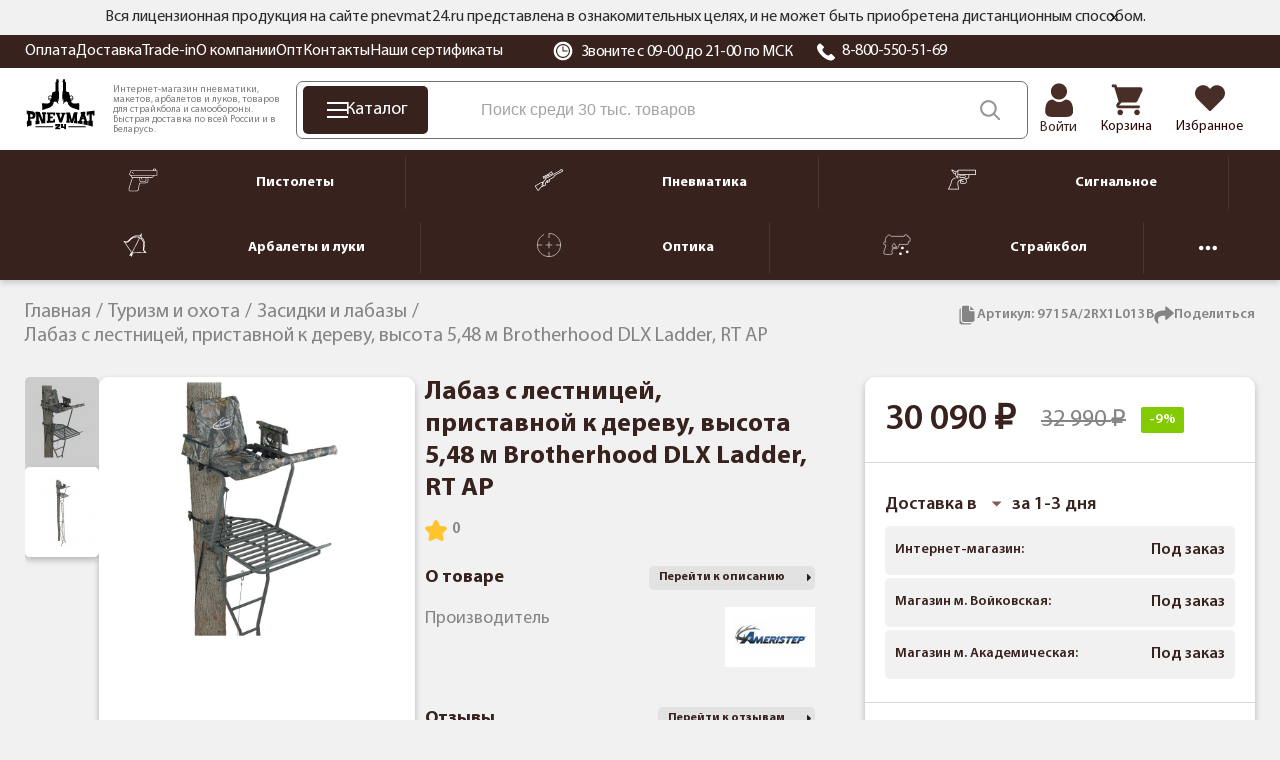

--- FILE ---
content_type: text/html; charset=utf-8
request_url: https://pnevmat24.ru/labaz-s-lestnicey-pristavnoy-k-derevu-vysota-548-m-brotherhood-dlx-ladder-rt-ap/
body_size: 33530
content:
<!DOCTYPE html>
<html dir="ltr" lang="ru">
	<head>
		<meta charset="utf-8" />
		<meta name="viewport" content="width=1680">
		<title>Лабаз с лестницей, приставной к дереву, высота 5,48 м Brotherhood DLX Ladder, RT AP (9715A/2RX1L013B) купить с доставкой по РФ, цена в интернет-магазине «Pnevmat24»</title>
		<base href="https://pnevmat24.ru/" />
							<meta name="description" content="Лабаз с лестницей, приставной к дереву, высота 5,48 м Brotherhood DLX Ladder, RT AP (9715A/2RX1L013B) ➜ купить в Москве и СПБ. Цена = 30090 ₽! Гарантия возврата ⇔ 30 дней, быстрая доставка по России в интернет-магазине Pnevmat24." />
				<meta name="yandex" content="noyaca" />
					<meta property="og:url" content="https://pnevmat24.ru/labaz-s-lestnicey-pristavnoy-k-derevu-vysota-548-m-brotherhood-dlx-ladder-rt-ap/" />
					<meta property="og:image" content="https://pnevmat24.ru/image/catalog/product/69/66/ff809302f6a99efbf140819d1c78b774.jpg" />
					<meta property="og:title" content="Лабаз с лестницей, приставной к дереву, высота 5,48 м Brotherhood DLX Ladder, RT AP" />
					<meta property="og:description" content="" />
					<meta property="og:type" content="website" />
						
					<link href="https://pnevmat24.ru/labaz-s-lestnicey-pristavnoy-k-derevu-vysota-548-m-brotherhood-dlx-ladder-rt-ap/" rel="canonical" />
				<link rel="apple-touch-icon" sizes="180x180" href="/apple-touch-icon.png">
		<link rel="icon" type="image/png" sizes="32x32" href="/favicon-32x32.png">
		<link rel="icon" type="image/png" sizes="16x16" href="/favicon-16x16.png">
		<link rel="manifest" href="/site.webmanifest">
		<link rel="mask-icon" href="/safari-pinned-tab.svg" color="#38221d">
		<meta name="msapplication-TileColor" content="#38221d">
		<meta name="theme-color" content="#ffffff">

		<link href="/catalog/view/theme/desktop/css/common.css?v=1.0" property="stylesheet" rel="stylesheet preload" as="style" type="text/css" media="screen" />
		<link href="/catalog/view/theme/desktop/css/common2.css?v=2.7" property="stylesheet" rel="stylesheet preload" as="style" type="text/css" media="screen" />
		<link rel="preload" href="/catalog/view/theme/desktop/image/logo-pnevmat.svg" as="image" type="image/avif" />
		<link rel="preload" href="/image/catalog/bg_svg.svg" as="image" type="image/avif" fetchpriority="high" />
 		<link rel="preload" href="/catalog/view/theme/desktop/css/fonts/MyriadPro-Regular.woff2" as="font" type="font/woff2" crossorigin>
 		<link rel="preload" href="/catalog/view/theme/desktop/css/fonts/MyriadPro-Semibold.woff2" as="font" type="font/woff2" crossorigin>
 		<link rel="preload" href="/catalog/view/theme/desktop/css/fonts/MyriadPro-Bold.woff2" as="font" type="font/woff2" crossorigin>
		<script src="/catalog/view/javascript/jquery/jquery-3.6.0.min.js"></script>
					<script src="catalog/view/javascript/progroman/jquery.progroman.autocomplete.js?v=8.0-0" defer></script>
					<script src="catalog/view/javascript/progroman/jquery.progroman.citymanager.js?v=8.0-0" defer></script>
					<script src="catalog/view/javascript/mask/jquery.inputmask.min.js" defer></script>
					<script src="catalog/view/javascript/mask/jquery.inputmask-multi.min.js" defer></script>
					<script src="catalog/view/javascript/mask/phone_mask.js" defer></script>
						<link rel="dns-prefetch" href="https://cackle.me">
		<link href="https://cackle.me" rel="preconnect" crossorigin>
		<link rel="dns-prefetch" href="https://code.jivosite.com">
		<link href="https://code.jivosite.com" rel="preconnect" crossorigin>
		<link rel="preconnect" href="https://fonts.googleapis.com">
		<link rel="preconnect" href="https://fonts.gstatic.com" crossorigin>
		<link rel="dns-prefetch" href="//fonts.googleapis.com">
		<link rel="dns-prefetch" href="//fonts.gstatic.com">
		<link rel="preload" as="style" href="https://fonts.googleapis.com/css2?family=Noto+Sans:ital,wght@0,100..900;1,100..900&display=swap">
		<link rel="preconnect" href="https://cdn.diginetica.net">
		<link rel="preconnect" href="https://tracking.diginetica.net">
		<link rel="preconnect" href="https://tracking-app.diginetica.net">
		<!-- Retailrocket -->
		<script>
			var rrPartnerId = "57e26c8d5a65883cc0486ae6";       
			var rrApi = {}; 
			var rrApiOnReady = rrApiOnReady || [];
			rrApi.addToBasket = rrApi.order = rrApi.categoryView = rrApi.view = 
			rrApi.recomMouseDown = rrApi.recomAddToCart = function() {};
			(function(d) {
				var ref = d.getElementsByTagName('script')[0];
				var apiJs, apiJsId = 'rrApi-jssdk';
				if (d.getElementById(apiJsId)) return;
				apiJs = d.createElement('script');
				apiJs.id = apiJsId;
				apiJs.async = true;
				apiJs.src = "//cdn.retailrocket.ru/content/javascript/tracking.js";
				ref.parentNode.insertBefore(apiJs, ref);
			}(document));
		</script>
		<!-- / Retailrocket -->
		<script>
			window.dataLayer = window.dataLayer || [];
			cackle_widget = window.cackle_widget || [];
			window.digiDataLayer = window.digiDataLayer || [];
		</script>
				<!--<script async src="//st.yagla.ru/js/y.c.js?h=fe01bda78c27dce245d052a8b9230996"></script>-->
	</head>
	<body class="page_product page_product_id_9120 page_path_157_636 lang_ru">
				<!-- Yandex.Metrika counter -->
		<script>
			(function(m,e,t,r,i,k,a){m[i]=m[i]||function(){(m[i].a=m[i].a||[]).push(arguments)};
			m[i].l=1*new Date();k=e.createElement(t),a=e.getElementsByTagName(t)[0],k.async=1,k.src=r,a.parentNode.insertBefore(k,a)})
			(window, document, "script", "https://mc.yandex.ru/metrika/tag.js", "ym");
			ym(26277906, "init", {
				clickmap:true,
				trackLinks:true,
				accurateTrackBounce:true,
				webvisor:true,
				//params:window.yaParams||{ },
				params:{'ip': '186.2.167.136', 'forwarded_ip': '18.222.191.66'},
				triggerEvent: true,
				ecommerce:"dataLayer"
			});		
		</script>
		<noscript><div><img src="https://mc.yandex.ru/watch/26277906" style="position:absolute; left:-9999px;" alt="" /></div></noscript>
		<!-- /Yandex.Metrika counter -->
			<header id="header" class="header">
			<div class="header__message">
				<div class="container">
			<div class="header__message2">
			Вся лицензионная продукция на сайте pnevmat24.ru представлена в ознакомительных целях, и не может быть приобретена дистанционным способом.
			<div id="header__message-close"></div>
		</div>
	</div>
	</div>
		<div class="header__top back-br">
			<div class="container">
				<div class="header__content">
					<div class="header__left">
						<div itemscope="" itemtype="https://schema.org/SiteNavigationElement">
						<div class="header__links" itemprop="about" itemscope="" itemtype="https://schema.org/ItemList">
						<div class="header__link" itemprop="itemListElement" itemscope itemtype="https://schema.org/ListItem"><a href="/oplata/" itemprop="url">Оплата</a><meta itemprop="position" content="1"></div><div class="header__link" itemprop="itemListElement" itemscope itemtype="https://schema.org/ListItem"><a href="/dostavka/" itemprop="url">Доставка</a><meta itemprop="position" content="2"></div><div class="header__link" itemprop="itemListElement" itemscope itemtype="https://schema.org/ListItem"><a href="/komissionka-trade-in/" itemprop="url">Trade-in</a><meta itemprop="position" content="3"></div><div class="header__link" itemprop="itemListElement" itemscope itemtype="https://schema.org/ListItem"><a href="/o-kompanii/" itemprop="url">О компании</a><meta itemprop="position" content="4"></div><div class="header__link" itemprop="itemListElement" itemscope itemtype="https://schema.org/ListItem"><a href="/opt/" itemprop="url">Опт</a><meta itemprop="position" content="5"></div><div class="header__link" itemprop="itemListElement" itemscope itemtype="https://schema.org/ListItem"><a href="/contacts/" itemprop="url">Контакты</a><meta itemprop="position" content="6"></div><div class="header__link" itemprop="itemListElement" itemscope itemtype="https://schema.org/ListItem"><a href="/nashi-sertifikaty/" itemprop="url">Наши сертификаты</a><meta itemprop="position" content="7"></div>						</div>	
						</div>
					</div>
					<div class="header__right">
						<div class="header__working_hours">
							<svg width="20" height="20" viewBox="0 0 20 20" fill="none" xmlns="http://www.w3.org/2000/svg">
								<g clip-path="url(#clip0_2_14453)">
								<path d="M16.6291 3.36502C14.8584 1.59436 12.504 0.619141 9.99998 0.619141C7.49582 0.619141 5.14153 1.59436 3.37076 3.36502C1.59999 5.13578 0.625 7.48996 0.625 9.99412C0.625 12.4983 1.60011 14.8526 3.37076 16.6233C5.14153 18.394 7.49582 19.3692 9.99998 19.3692C12.504 19.3692 14.8584 18.394 16.6291 16.6233C18.3996 14.8526 19.3748 12.4983 19.3748 9.99412C19.3748 7.49008 18.3997 5.13578 16.6291 3.36502ZM9.99998 16.9701C6.15344 16.9701 3.02401 13.8407 3.02401 9.99412C3.02401 6.1477 6.15344 3.01827 9.99998 3.01827C13.8464 3.01827 16.9758 6.1477 16.9758 9.99412C16.9758 13.8407 13.8464 16.9701 9.99998 16.9701Z" fill="white"/>
								<path d="M10.0013 4.12549C6.7654 4.12549 4.13281 6.75796 4.13281 9.99391C4.13281 13.23 6.7654 15.8624 10.0013 15.8624C13.2373 15.8624 15.8699 13.23 15.8699 9.99391C15.8699 6.75796 13.2373 4.12549 10.0013 4.12549ZM13.9873 10.5476H10.0013C9.69565 10.5476 9.44775 10.2996 9.44775 9.99391V6.00794C9.44775 5.70224 9.69565 5.45434 10.0013 5.45434C10.307 5.45434 10.555 5.70224 10.555 6.00794V9.44031H13.9873C14.293 9.44031 14.5409 9.68821 14.5409 9.99391C14.5409 10.2996 14.293 10.5476 13.9873 10.5476Z" fill="white"/>
								</g>
								<defs><clipPath id="clip0_2_14453"><rect width="20" height="20" fill="white"/></clipPath></defs>
							</svg>
							Звоните с 09-00 до 21-00 по МСК						</div>
						<div class="header__phone">
							<svg width="20" height="20" viewBox="0 0 20 20" fill="none" xmlns="http://www.w3.org/2000/svg">
								<path fill-rule="evenodd" clip-rule="evenodd" d="M18.6705 16.4533C18.551 16.5658 18.4068 16.7097 18.254 16.8619C17.8727 17.2442 17.3962 17.7194 17.0976 17.9121C15.5266 18.926 13.4248 18.4409 11.938 17.8558C9.97679 17.084 7.84153 15.6614 5.9243 13.8503C4.00528 12.0391 2.49919 10.0218 1.68202 8.17043C1.06329 6.76593 0.548525 4.78036 1.62225 3.29617C1.82615 3.01394 2.33044 2.56467 2.73465 2.20378C2.89636 2.05988 3.04753 1.92391 3.16705 1.81138C3.37926 1.61195 3.66643 1.5 3.96578 1.5C4.26514 1.5 4.55231 1.61195 4.76452 1.81138L7.65521 4.54083C7.86624 4.74125 7.9847 5.01241 7.9847 5.29507C7.9847 5.57772 7.86624 5.84888 7.65521 6.0493L6.86775 6.79156C6.60476 7.03813 6.4331 7.35832 6.37832 7.70446C6.32353 8.05061 6.38855 8.40421 6.56369 8.71264C7.6468 10.6434 9.31892 12.2225 11.3634 13.2451C11.6898 13.4105 12.0642 13.4718 12.4305 13.42C12.7969 13.3682 13.1358 13.206 13.3966 12.9575L14.1822 12.2152C14.3944 12.0158 14.6815 11.9038 14.9809 11.9038C15.2802 11.9038 15.5674 12.0158 15.7796 12.2152L18.6705 14.9451C18.8815 15.1455 19 15.4166 19 15.6992C19 15.9818 18.8815 16.2529 18.6705 16.4533Z" fill="white"/>
							</svg>
							<a href="tel:88005505169">8-800-550-51-69</a></div>
					</div>
					<div class="prmn-cmngr"></div>
					<div class="header__element-zone_text" style="display: none;"></div>
				</div>
			</div>
		</div>
		<div class="header__bottom">
			<div class="container">
				<div class="header__content">
					<div class="header__logo">
						<a href="/">
							<img width="109" height="76" src="/catalog/view/theme/desktop/image/logo-pnevmat.svg" title="Pnevmat24" alt="Pnevmat24" class="img-responsive" />
						</a>
					</div>
					<div class="header__info-text">
						Интернет-магазин пневматики, макетов, арбалетов и луков, товаров для страйкбола и самообороны. Быстрая доставка по всей России и в Беларусь.
					</div>
					<div class="header__search-block">
						<div class="header__catalog-btn">
							<div class="header__catalog-btn-icon">
							<div class="hamburger" id="hamburger-1">
							<span class="line"></span>
							<span class="line"></span>
							<span class="line"></span>
        			</div>
						</div>
						<div class="header__catalog-btn-text">Каталог</div>
					</div>
					<div class="">
						<div class="header-menu__item header-menu__item_search">
							<div class="header__search" itemscope itemtype="https://schema.org/WebSite">
								<meta itemprop="url" content="pnevmat24.ru"/>
								<div class="header__search-input-group" itemprop="potentialAction" itemscope="" itemtype="http://schema.org/SearchAction">
									<meta itemprop="target" content="https://pnevmat24.ru/search/?search={search}">
									<input type="text" name="search" value="" placeholder="Поиск среди 30 тыс. товаров" class="input-ajax-search header__search-input" itemprop="query-input"> 
									<span class="header__search-btn" title="Смотреть все результаты"></span>
								</div>
								<div class="ajax-search"></div>
							</div>
						</div>
					</div>
				</div>
				<div class="header__elements">
							<div class="header__account header__element ">
																	<a href="/login/">										<div class="header__account-icon"></div>
										<div class="header__account-text">Войти</div>
									</a>															</div>
							<a href="/shopping-cart/" class="header__element header__element_cart">								<div class="header__element-icon ">
									<span id="cart-total" class="header__element-total">0</span>
								</div>
								<div class="header__element-text">Корзина</div>
							</a>
							<a href="/wishlist/" class="header__element header__element_wishlist">								<div class="header__element-icon ">
									<span id="wishlist-total" class="header__element-total">0</span>	
								</div>
								<div class="header__element-text">Избранное</div>
							</a>						</div>
					</div>
				</div>
			</div>
			<div class="header-menu" id="header-categories-menu" itemscope="" itemtype="https://schema.org/SiteNavigationElement">
					<div class="container">
					<div class="header-menu__content">
						<a href="/pnevmaticheskie-pistolety/" class="header-menu__item">							<div class="header-menu__item-icon">
								<img width="30" height="24" src="/image/catalog/files/categories/menu/new_icons_2022/pnevmpistolety.svg" alt="Пистолеты" />
							</div>
							<div class="header-menu__item-text">Пистолеты</div>
						</a>				
						<div class="header-menu__separator"></div>
						<a href="/pnevmaticheskie-vintovki/" class="header-menu__item">							<div class="header-menu__item-icon">
								<img width="30" height="24" src="/image/catalog/files/categories/menu/new_icons_2022/pnevmvintovki.svg" alt="Пневматика" />
							</div>
							<div class="header-menu__item-text">Пневматика</div>
						</a>		
						<div class="header-menu__separator"></div>
						<a href="/signalnye-pistolety/" class="header-menu__item">							<div class="header-menu__item-icon">
								<img width="30" height="24" src="/image/catalog/files/categories/menu/new_icons_2022/signalnoe.svg" alt="Сигнальное" />
							</div>
							<div class="header-menu__item-text">Сигнальное</div>
						</a>		
						<div class="header-menu__separator"></div>
						<a href="/arbalety-luki-i-rogatki/" class="header-menu__item">							<div class="header-menu__item-icon">
								<img width="30" height="24" src="/image/catalog/files/categories/menu/new_icons_2022/arbaletyluki.svg" alt="Арбалеты и луки" />
							</div>
							<div class="header-menu__item-text">Арбалеты и луки</div>
						</a>		
						<div class="header-menu__separator"></div>
						<a href="/opticheskie-pribory/" class="header-menu__item">							<div class="header-menu__item-icon">
								<img width="30" height="24" src="/image/catalog/files/categories/menu/new_icons_2022/optika.svg" alt="Оптика" />
							</div>
							<div class="header-menu__item-text">Оптика</div>
						</a>		
						<div class="header-menu__separator"></div>
						<a href="/straykbolnoe-oruzhie-airsoft/" class="header-menu__item">	
							<div class="header-menu__item-icon">
								<img width="30" height="24" src="/image/catalog/files/categories/menu/new_icons_2022/strajkbol.svg" alt="Страйкбол" />
							</div>
							<div class="header-menu__item-text">Страйкбол</div>
						</a>		
						<div class="header-menu__separator"></div>
						<div class="header-menu__hider header-menu__item">
							<svg xmlns="http://www.w3.org/2000/svg" width="18" height="18" viewBox="0 0 18 18" fill="none">
							<path d="M11.25 9C11.25 10.2427 10.2427 11.25 9 11.25C7.75731 11.25 6.75 10.2427 6.75 9C6.75 7.75731 7.75731 6.75 9 6.75C10.2427 6.75 11.25 7.75731 11.25 9Z" fill="white"/>
							<path d="M4.5 9C4.5 10.2427 3.49269 11.25 2.25 11.25C1.00731 11.25 0 10.2427 0 9C0 7.75731 1.00731 6.75 2.25 6.75C3.49269 6.75 4.5 7.75731 4.5 9Z" fill="white"/>
							<path d="M18 9C18 10.2427 16.9927 11.25 15.75 11.25C14.5073 11.25 13.5 10.2427 13.5 9C13.5 7.75731 14.5073 6.75 15.75 6.75C16.9927 6.75 18 7.75731 18 9Z" fill="white"/>
							</svg>
						</div>
						<a href="/nozhi/" class="header-menu__item">		
							<div class="header-menu__item-icon">
								<img width="30" height="24" src="/image/catalog/files/categories/menu/new_icons_2022/nozhi.svg" alt="Ножи" />
							</div>
							<div class="header-menu__item-text">Ножи</div>
						</a>		
					</div>
				</div>		
			</div>
		</header>
		<script type="text/javascript">
			var usr_device = 'desktop';
			var usr_device_new = 'desktop';
		</script>
	<div class="container">
		</div>

<link href="/catalog/view/theme/desktop/css/product-page.css?v=1.9" property="stylesheet" rel="stylesheet preload" type="text/css" media="screen" />
<div class="container c-product-page">
	<div class="breadcrumbs">
		<span itemscope itemtype="http://schema.org/BreadcrumbList" class="breadcrumbs__items">
														<span itemprop="itemListElement" itemscope itemtype="http://schema.org/ListItem" class="breadcrumbs__item ">
										<a href="/" itemprop="item">
						<span itemprop="name">Главная</span>
					</a>
						
					
					<meta itemprop="position" content="1" />
					
									</span>
											<span itemprop="itemListElement" itemscope itemtype="http://schema.org/ListItem" class="breadcrumbs__item ">
										<a href="/snaryazhenie-dlya-ohoty-i-turizma/" itemprop="item">
						<span itemprop="name">Туризм и охота</span>
					</a>
						
					
					<meta itemprop="position" content="2" />
					
									</span>
											<span itemprop="itemListElement" itemscope itemtype="http://schema.org/ListItem" class="breadcrumbs__item ">
										<a href="/snaryazhenie-dlya-ohoty-i-turizma/zasidki-i-labazy/" itemprop="item">
						<span itemprop="name">Засидки и лабазы</span>
					</a>
						
					
					<meta itemprop="position" content="3" />
					
									</span>
											<span itemprop="itemListElement" itemscope itemtype="http://schema.org/ListItem" class="breadcrumbs__item breadcrumbs__item_last">
											<span itemprop="name">Лабаз с лестницей, приставной к дереву, высота 5,48 м Brotherhood DLX Ladder, RT AP</span>
						
					
					<meta itemprop="position" content="4" />
					
									</span>
					</span>
	</div>
	
	<div class="product-info " itemscope itemtype="http://schema.org/Product">
		<div class="product-info_top__wrapper">
		<div class="product-info_icons">
						<div class="product-info_icon product-copy-btn">
				<svg xmlns="http://www.w3.org/2000/svg" width="20" height="20" viewBox="0 0 20 20" fill="none">
				<path d="M14.8875 18.125C14.7586 18.4898 14.52 18.8057 14.2044 19.0295C13.8889 19.2533 13.5118 19.374 13.125 19.375H4.375C3.87818 19.3736 3.40212 19.1755 3.05081 18.8242C2.6995 18.4729 2.50148 17.9969 2.5 17.5V5.00005C2.50109 4.61321 2.6218 4.23617 2.84559 3.92063C3.06937 3.60509 3.38528 3.36649 3.75 3.23755V15C3.75 15.8289 4.07924 16.6237 4.66529 17.2098C5.25134 17.7958 6.0462 18.125 6.875 18.125H14.8875Z" fill="#848484"/>
				<path d="M13.125 4.37505C13.125 4.54081 13.1908 4.69978 13.3081 4.81699C13.4253 4.9342 13.5842 5.00005 13.75 5.00005H17.125C17.0719 4.92585 17.0136 4.85546 16.9506 4.78942L13.3381 1.17692C13.2712 1.11408 13.2 1.05602 13.125 1.00317V4.37505Z" fill="#848484"/>
				<path d="M13.75 6.25C13.2527 6.25 12.7758 6.05246 12.4242 5.70083C12.0725 5.34919 11.875 4.87228 11.875 4.375V0.625H6.875C6.37772 0.625 5.90081 0.822544 5.54917 1.17417C5.19754 1.52581 5 2.00272 5 2.5V15C5 15.4973 5.19754 15.9742 5.54917 16.3258C5.90081 16.6775 6.37772 16.875 6.875 16.875H15.625C16.1223 16.875 16.5992 16.6775 16.9508 16.3258C17.3025 15.9742 17.5 15.4973 17.5 15V6.25H13.75Z" fill="#848484"/>
				</svg>
				<span>Артикул: <span id="productArticle">9715A/2RX1L013B</span></span>
			</div>
						<script src="https://yastatic.net/share2/share.js" async></script>
			<div class="product-info_icon product-share-btn">
				<svg xmlns="http://www.w3.org/2000/svg" width="20" height="20" viewBox="0 0 20 20" fill="none">
				<path d="M19.4487 8.86183L12.7346 14.6601C12.1477 15.1671 11.2207 14.7569 11.2207 13.9673V10.6135C5.30477 10.6987 2.75461 12.1673 4.48434 17.6991C4.67637 18.3132 3.9341 18.7886 3.41328 18.4098C1.74426 17.1959 0.234375 14.8739 0.234375 12.5301C0.234375 6.72316 5.0932 5.49507 11.2207 5.42492V2.37117C11.2207 1.58273 12.147 1.17074 12.7346 1.67828L19.4487 7.47605C19.8716 7.84128 19.871 8.49706 19.4487 8.86183Z" fill="#848484"/>
				</svg>
				<span>Поделиться</span>
				<div class="ya-share2" data-curtain data-shape="round" data-limit="0" data-more-button-type="short" data-services="vkontakte,odnoklassniki,telegram,whatsapp"></div>
			</div>
		</div>
	</div>
		<div class="product_info__columns">
			<div class="product-info__left">
					<div>	
						<div class="gallery-container">
												<meta itemprop="image" content="https://pnevmat24.ru/image/cache/catalog/product/69/66/ff809302f6a99efbf140819d1c78b774-90x90.jpg">
						<!-- Вертикальный слайдер с миниатюрами -->
						
						<div class="thumbnails-slider">
						<svg id="arrThumbUp" xmlns="http://www.w3.org/2000/svg" width="24" height="24" fill="currentColor" class="bi bi-chevron-up" viewBox="0 0 16 16" style="display:none;">
						<path fill-rule="evenodd" d="M7.646 4.646a.5.5 0 0 1 .708 0l6 6a.5.5 0 0 1-.708.708L8 5.707l-5.646 5.647a.5.5 0 0 1-.708-.708z"/>
						</svg>
							<div id="thumbnails-wrapper" class="thumbnails-wrapper">
																						<div class="thumbnail" data-index="0">
								<a href="https://pnevmat24.ru/image/catalog/product/69/66/ff809302f6a99efbf140819d1c78b774.jpg" class="elevatezoom-gallery active" data-image="https://pnevmat24.ru/image/catalog/product/69/66/ff809302f6a99efbf140819d1c78b774.jpg" data-zoom-image="https://pnevmat24.ru/image/catalog/product/69/66/ff809302f6a99efbf140819d1c78b774.jpg">
								<img src="/image/catalog/icon/loading.svg" data-src="https://pnevmat24.ru/image/cache/catalog/product/69/66/ff809302f6a99efbf140819d1c78b774-90x90.jpg" alt="">
								</a>
								</div>
															<div class="thumbnail" data-index="1">
								<a href="https://pnevmat24.ru/image/catalog/product/70/66/944f590ee5fcfb18c0e6a4cce08a843e.jpg" class="elevatezoom-gallery " data-image="https://pnevmat24.ru/image/catalog/product/70/66/944f590ee5fcfb18c0e6a4cce08a843e.jpg" data-zoom-image="https://pnevmat24.ru/image/catalog/product/70/66/944f590ee5fcfb18c0e6a4cce08a843e.jpg">
								<img src="/image/catalog/icon/loading.svg" data-src="https://pnevmat24.ru/image/cache/catalog/product/70/66/944f590ee5fcfb18c0e6a4cce08a843e-90x90.jpg" alt="">
								</a>
								</div>
														</div>
						<svg id="arrThumbDown" xmlns="http://www.w3.org/2000/svg" width="24" height="24" fill="currentColor" class="bi bi-chevron-down" viewBox="0 0 16 16" style="display:none;">
						<path fill-rule="evenodd" d="M1.646 4.646a.5.5 0 0 1 .708 0L8 10.293l5.646-5.647a.5.5 0 0 1 .708.708l-6 6a.5.5 0 0 1-.708 0l-6-6a.5.5 0 0 1 0-.708"/>
						</svg>
						</div>
						
						<!-- Основное большое изображение -->
						<div class="main-image-container" itemscope itemtype="http://schema.org/ImageObject">
							<meta itemprop="name" content="Изоражение товара Лабаз с лестницей, приставной к дереву, высота 5,48 м Brotherhood DLX Ladder, RT AP">
														<meta itemprop="contentUrl" content="https://pnevmat24.ru/image/catalog/product/69/66/ff809302f6a99efbf140819d1c78b774.jpg">
							<img class="main-image" fetchpriority="high" src="https://pnevmat24.ru/image/catalog/product/69/66/ff809302f6a99efbf140819d1c78b774.jpg" alt="Лабаз с лестницей, приставной к дереву, высота 5,48 м Brotherhood DLX Ladder, RT AP" data-zoom-image="https://pnevmat24.ru/image/catalog/product/69/66/ff809302f6a99efbf140819d1c78b774.jpg">
													</div>
						<div class="stickers">
													</div>
					</div>

					
				</div>

				</div>
					<div class="product-info__block-main">
					<div class="product-info__block">
					<div class="product-info__bottom-right">
						<div class="product-info__top">
							<h1 itemprop="name">Лабаз с лестницей, приставной к дереву, высота 5,48 м Brotherhood DLX Ladder, RT AP</h1>
						</div>

																			
						<div class="rating-info">
							
						<div class="rating" data-target="#tab-reviews">
							<svg width="22" height="21" viewBox="0 0 22 21" fill="none" xmlns="http://www.w3.org/2000/svg">
								<path d="M16.6646 21C17.205 20.9993 17.718 20.7612 18.0664 20.3487C18.4148 19.9361 18.5632 19.3908 18.4726 18.8589L17.5528 13.5054L21.4447 9.71352C21.9448 9.22787 22.1261 8.50008 21.9106 7.83735C21.6958 7.17395 21.1217 6.69033 20.4316 6.59038L15.05 5.80892L12.6432 0.939087C12.3008 0.357524 11.6757 0 10.9997 0C10.3243 0 9.69924 0.357524 9.35618 0.939087L6.95003 5.80825L1.56842 6.58971C0.878261 6.68965 0.304249 7.17328 0.0894144 7.83601C-0.126092 8.49941 0.055175 9.2272 0.555337 9.71284L4.4472 13.5041L3.52744 18.8582C3.40928 19.5451 3.6926 20.2393 4.25721 20.6492C4.82182 21.0584 5.56972 21.1127 6.18737 20.788L10.9997 18.2632L15.812 20.7887C16.0751 20.9276 16.3672 21 16.6646 21Z" fill="#FFC42E"/>
							</svg>
							<span class="crr-cnt" data-crr-url="" data-crr-chan="pid9120" >0</span>
						</div>
					
						</div>
						
							
							<meta itemprop="sku" content="9715A/2RX1L013B">			
						
						<div class="product-info__main-info product_model">
													</div>
						
												
						<div class="product-info-attribute">
														<div class="product-info-attribute-top">
								<div class="product-info-attribute-title">
									О товаре
								</div>
								<div class="product-info-attribute-link-desc" data-target="#tab-description">Перейти к описанию</div>
							</div>
							<div class="product-info-attribute-list">
								
									
								<div class="attribute-item">
									<div class="attribute-item-title">Производитель</div>
																			<div class="attribute-item-text"><a href="/ameristep/"><img src="https://pnevmat24.ru/image/cache/catalog/files/logo_proizv/ameristep-90x60.jpg" alt="Ameristep" loading="lazy"></a></div>
																	</div>
														</div>
												
						<div>
						<div class="product-info-attribute-top">
								<div class="product-info-attribute-title">
								Отзывы
								</div>
								<div class="product-info-attribute-link-desc" data-target="#tab-reviews">Перейти к отзывам</div>
							</div>
							
						<div class="reviews__item" style="display: none;">
						<div class="reviews__header">
							<div class="reviews__header_img">
								<svg width="36" height="36" viewBox="0 0 36 36" fill="none" xmlns="http://www.w3.org/2000/svg">
								<g clip-path="url(#clip0_2729_99466)">
								<rect width="36" height="36" rx="5" fill="#F1F1F1"/>
								<path d="M18.2054 18.0115C19.2182 18.0115 20.0951 17.6482 20.8116 16.9316C21.5281 16.2151 21.8914 15.3384 21.8914 14.3256C21.8914 13.3131 21.5281 12.4363 20.8115 11.7195C20.0949 11.0031 19.2181 10.6399 18.2054 10.6399C17.1926 10.6399 16.3159 11.0031 15.5994 11.7196C14.8829 12.4361 14.5195 13.313 14.5195 14.3256C14.5195 15.3384 14.8829 16.2152 15.5995 16.9317C16.3161 17.6481 17.193 18.0115 18.2054 18.0115Z" fill="#38221D"/>
								<path d="M24.6545 22.4073C24.6339 22.1091 24.5921 21.7839 24.5305 21.4404C24.4684 21.0943 24.3884 20.7672 24.2927 20.4682C24.1938 20.1591 24.0593 19.8539 23.8931 19.5615C23.7205 19.2579 23.5178 18.9936 23.2904 18.7761C23.0525 18.5485 22.7614 18.3655 22.4246 18.2321C22.0891 18.0993 21.7172 18.0321 21.3195 18.0321C21.1632 18.0321 21.0122 18.0962 20.7204 18.2862C20.5408 18.4033 20.3308 18.5387 20.0963 18.6885C19.8959 18.8162 19.6243 18.9359 19.2889 19.0442C18.9616 19.1501 18.6293 19.2038 18.3014 19.2038C17.9734 19.2038 17.6412 19.1501 17.3136 19.0442C16.9785 18.936 16.707 18.8163 16.5067 18.6886C16.2745 18.5402 16.0644 18.4048 15.8821 18.286C15.5907 18.0961 15.4395 18.032 15.2833 18.032C14.8854 18.032 14.5136 18.0993 14.1782 18.2322C13.8417 18.3654 13.5504 18.5484 13.3124 18.7762C13.085 18.9938 12.8822 19.258 12.7099 19.5615C12.5438 19.8539 12.4093 20.159 12.3103 20.4683C12.2146 20.7673 12.1347 21.0943 12.0726 21.4404C12.011 21.7834 11.9692 22.1088 11.9486 22.4077C11.9282 22.7005 11.918 23.0044 11.918 23.3113C11.918 24.1102 12.1719 24.7569 12.6727 25.2338C13.1672 25.7044 13.8216 25.9432 14.6174 25.9432H21.986C22.7818 25.9432 23.436 25.7045 23.9307 25.2338C24.4315 24.7572 24.6855 24.1104 24.6855 23.3112C24.6854 23.0029 24.675 22.6987 24.6545 22.4073Z" fill="#38221D"/>
								</g>
								<defs>
								<clipPath id="clip0_2729_99466">
								<rect width="36" height="36" rx="18" fill="white"/>
								</clipPath>
								</defs>
								</svg>
							</div>
							<div>
								<div class="reviews__header-stars">
									<svg width="18" height="18" viewBox="0 0 18 18" fill="none" xmlns="http://www.w3.org/2000/svg">
									<path d="M13.6344 18C14.0766 17.9994 14.4963 17.7953 14.7813 17.4417C15.0664 17.0881 15.1878 16.6207 15.1142 16.1648L14.3611 11.5761L17.5453 8.32587C17.9551 7.90961 18.1029 7.28578 17.9271 6.71716C17.7508 6.1491 17.2811 5.73456 16.7165 5.6489L12.3134 4.97908L10.3448 0.804932C10.0646 0.305874 9.55271 0 9.00013 0C8.447 0 7.93561 0.305874 7.65548 0.804932L5.68684 4.9785L1.28378 5.64832C0.718565 5.73399 0.249476 6.14853 0.073156 6.71658C-0.103164 7.28521 0.0451425 7.90903 0.454359 8.32529L3.63911 11.5749L2.88604 16.1642C2.78992 16.7529 3.02117 17.348 3.48311 17.6993C3.94506 18.0506 4.55751 18.0966 5.06286 17.8183L9.00013 15.6542L12.9374 17.8189C13.1522 17.9379 13.3917 18 13.6344 18Z" fill="#FFC42E"/>
									</svg>

									<svg width="18" height="18" viewBox="0 0 18 18" fill="none" xmlns="http://www.w3.org/2000/svg">
									<path d="M13.6344 18C14.0766 17.9994 14.4963 17.7953 14.7813 17.4417C15.0664 17.0881 15.1878 16.6207 15.1142 16.1648L14.3611 11.5761L17.5453 8.32587C17.9551 7.90961 18.1029 7.28578 17.9271 6.71716C17.7508 6.1491 17.2811 5.73456 16.7165 5.6489L12.3134 4.97908L10.3448 0.804932C10.0646 0.305874 9.55271 0 9.00013 0C8.447 0 7.93561 0.305874 7.65548 0.804932L5.68684 4.9785L1.28378 5.64832C0.718565 5.73399 0.249476 6.14853 0.073156 6.71658C-0.103164 7.28521 0.0451425 7.90903 0.454359 8.32529L3.63911 11.5749L2.88604 16.1642C2.78992 16.7529 3.02117 17.348 3.48311 17.6993C3.94506 18.0506 4.55751 18.0966 5.06286 17.8183L9.00013 15.6542L12.9374 17.8189C13.1522 17.9379 13.3917 18 13.6344 18Z" fill="#FFC42E"/>
									</svg>

									<svg width="18" height="18" viewBox="0 0 18 18" fill="none" xmlns="http://www.w3.org/2000/svg">
									<path d="M13.6344 18C14.0766 17.9994 14.4963 17.7953 14.7813 17.4417C15.0664 17.0881 15.1878 16.6207 15.1142 16.1648L14.3611 11.5761L17.5453 8.32587C17.9551 7.90961 18.1029 7.28578 17.9271 6.71716C17.7508 6.1491 17.2811 5.73456 16.7165 5.6489L12.3134 4.97908L10.3448 0.804932C10.0646 0.305874 9.55271 0 9.00013 0C8.447 0 7.93561 0.305874 7.65548 0.804932L5.68684 4.9785L1.28378 5.64832C0.718565 5.73399 0.249476 6.14853 0.073156 6.71658C-0.103164 7.28521 0.0451425 7.90903 0.454359 8.32529L3.63911 11.5749L2.88604 16.1642C2.78992 16.7529 3.02117 17.348 3.48311 17.6993C3.94506 18.0506 4.55751 18.0966 5.06286 17.8183L9.00013 15.6542L12.9374 17.8189C13.1522 17.9379 13.3917 18 13.6344 18Z" fill="#FFC42E"/>
									</svg>

									<svg width="18" height="18" viewBox="0 0 18 18" fill="none" xmlns="http://www.w3.org/2000/svg">
									<path d="M13.6344 18C14.0766 17.9994 14.4963 17.7953 14.7813 17.4417C15.0664 17.0881 15.1878 16.6207 15.1142 16.1648L14.3611 11.5761L17.5453 8.32587C17.9551 7.90961 18.1029 7.28578 17.9271 6.71716C17.7508 6.1491 17.2811 5.73456 16.7165 5.6489L12.3134 4.97908L10.3448 0.804932C10.0646 0.305874 9.55271 0 9.00013 0C8.447 0 7.93561 0.305874 7.65548 0.804932L5.68684 4.9785L1.28378 5.64832C0.718565 5.73399 0.249476 6.14853 0.073156 6.71658C-0.103164 7.28521 0.0451425 7.90903 0.454359 8.32529L3.63911 11.5749L2.88604 16.1642C2.78992 16.7529 3.02117 17.348 3.48311 17.6993C3.94506 18.0506 4.55751 18.0966 5.06286 17.8183L9.00013 15.6542L12.9374 17.8189C13.1522 17.9379 13.3917 18 13.6344 18Z" fill="#FFC42E"/>
									</svg>

									<svg width="18" height="18" viewBox="0 0 18 18" fill="none" xmlns="http://www.w3.org/2000/svg">
									<path d="M13.6344 18C14.0766 17.9994 14.4963 17.7953 14.7813 17.4417C15.0664 17.0881 15.1878 16.6207 15.1142 16.1648L14.3611 11.5761L17.5453 8.32587C17.9551 7.90961 18.1029 7.28578 17.9271 6.71716C17.7508 6.1491 17.2811 5.73456 16.7165 5.6489L12.3134 4.97908L10.3448 0.804932C10.0646 0.305874 9.55271 0 9.00013 0C8.447 0 7.93561 0.305874 7.65548 0.804932L5.68684 4.9785L1.28378 5.64832C0.718565 5.73399 0.249476 6.14853 0.073156 6.71658C-0.103164 7.28521 0.0451425 7.90903 0.454359 8.32529L3.63911 11.5749L2.88604 16.1642C2.78992 16.7529 3.02117 17.348 3.48311 17.6993C3.94506 18.0506 4.55751 18.0966 5.06286 17.8183L9.00013 15.6542L12.9374 17.8189C13.1522 17.9379 13.3917 18 13.6344 18Z" fill="#FFC42E"/>
									</svg>
								</div>
								<div class="reviews__header-name_block">
								<div class="reviews__header-name"></div>
								<span class="reviews__header-date"></span>
								</div>
							</div></div>
							<div class="reviews__header-text"></div>
					</div>
					</div>
					</div>
						
						<div class="product-info__main-info-item product-info__main-info-item_count-rewiews" style="display: none;">
							<div id="review-count-top" data-href="#tab-reviews" class="tab-href"></div>
						</div>

					</div>
	
			<div class="product-info__right">
				<div class="product-info__right-content">
					
				<div  class="product-info___prices-block product-info-block">
																<div>
						<div class="product-info__prices" itemprop="offers" itemscope itemtype="http://schema.org/Offer">
																								<meta id="product-price" itemprop="price" content="30090" />
									<div class="product-info__new-price">
										30 090 <span class="currency-rub"><span>руб.</span></span>									</div>
									<div class="product-info__old-price">
										32 990 <span class="currency-rub"><span>руб.</span></span>									</div>
																				<span class='sticker_percent'>-9%</span>								<span>

								</span>
																<meta itemprop="priceCurrency" content="RUB" />
														
							
							 <!-- shippingDetails -->
							<div itemprop="shippingDetails"
								itemscope
								itemtype="https://schema.org/OfferShippingDetails">

							
															<div itemprop="shippingDestination"
									itemscope
									itemtype="https://schema.org/DefinedRegion">
									<meta itemprop="addressCountry" content="RU">
									<meta itemprop="addressRegion" content="Республика Адыгея">
								</div>
															<div itemprop="shippingDestination"
									itemscope
									itemtype="https://schema.org/DefinedRegion">
									<meta itemprop="addressCountry" content="RU">
									<meta itemprop="addressRegion" content="Республика Башкортостан">
								</div>
															<div itemprop="shippingDestination"
									itemscope
									itemtype="https://schema.org/DefinedRegion">
									<meta itemprop="addressCountry" content="RU">
									<meta itemprop="addressRegion" content="Республика Бурятия">
								</div>
															<div itemprop="shippingDestination"
									itemscope
									itemtype="https://schema.org/DefinedRegion">
									<meta itemprop="addressCountry" content="RU">
									<meta itemprop="addressRegion" content="Республика Алтай">
								</div>
															<div itemprop="shippingDestination"
									itemscope
									itemtype="https://schema.org/DefinedRegion">
									<meta itemprop="addressCountry" content="RU">
									<meta itemprop="addressRegion" content="Республика Дагестан">
								</div>
															<div itemprop="shippingDestination"
									itemscope
									itemtype="https://schema.org/DefinedRegion">
									<meta itemprop="addressCountry" content="RU">
									<meta itemprop="addressRegion" content="Республика Ингушетия">
								</div>
															<div itemprop="shippingDestination"
									itemscope
									itemtype="https://schema.org/DefinedRegion">
									<meta itemprop="addressCountry" content="RU">
									<meta itemprop="addressRegion" content="Кабардино-Балкарская Республика">
								</div>
															<div itemprop="shippingDestination"
									itemscope
									itemtype="https://schema.org/DefinedRegion">
									<meta itemprop="addressCountry" content="RU">
									<meta itemprop="addressRegion" content="Республика Калмыкия">
								</div>
															<div itemprop="shippingDestination"
									itemscope
									itemtype="https://schema.org/DefinedRegion">
									<meta itemprop="addressCountry" content="RU">
									<meta itemprop="addressRegion" content="Карачаево-Черкесская Республика">
								</div>
															<div itemprop="shippingDestination"
									itemscope
									itemtype="https://schema.org/DefinedRegion">
									<meta itemprop="addressCountry" content="RU">
									<meta itemprop="addressRegion" content="Республика Карелия">
								</div>
															<div itemprop="shippingDestination"
									itemscope
									itemtype="https://schema.org/DefinedRegion">
									<meta itemprop="addressCountry" content="RU">
									<meta itemprop="addressRegion" content="Республика Коми">
								</div>
															<div itemprop="shippingDestination"
									itemscope
									itemtype="https://schema.org/DefinedRegion">
									<meta itemprop="addressCountry" content="RU">
									<meta itemprop="addressRegion" content="Республика Марий Эл">
								</div>
															<div itemprop="shippingDestination"
									itemscope
									itemtype="https://schema.org/DefinedRegion">
									<meta itemprop="addressCountry" content="RU">
									<meta itemprop="addressRegion" content="Республика Мордовия">
								</div>
															<div itemprop="shippingDestination"
									itemscope
									itemtype="https://schema.org/DefinedRegion">
									<meta itemprop="addressCountry" content="RU">
									<meta itemprop="addressRegion" content="Республика Саха (Якутия)">
								</div>
															<div itemprop="shippingDestination"
									itemscope
									itemtype="https://schema.org/DefinedRegion">
									<meta itemprop="addressCountry" content="RU">
									<meta itemprop="addressRegion" content="Республика Северная Осетия">
								</div>
															<div itemprop="shippingDestination"
									itemscope
									itemtype="https://schema.org/DefinedRegion">
									<meta itemprop="addressCountry" content="RU">
									<meta itemprop="addressRegion" content="Республика Татарстан">
								</div>
															<div itemprop="shippingDestination"
									itemscope
									itemtype="https://schema.org/DefinedRegion">
									<meta itemprop="addressCountry" content="RU">
									<meta itemprop="addressRegion" content="Республика Тыва">
								</div>
															<div itemprop="shippingDestination"
									itemscope
									itemtype="https://schema.org/DefinedRegion">
									<meta itemprop="addressCountry" content="RU">
									<meta itemprop="addressRegion" content="Удмуртская Республика">
								</div>
															<div itemprop="shippingDestination"
									itemscope
									itemtype="https://schema.org/DefinedRegion">
									<meta itemprop="addressCountry" content="RU">
									<meta itemprop="addressRegion" content="Республика Хакасия">
								</div>
															<div itemprop="shippingDestination"
									itemscope
									itemtype="https://schema.org/DefinedRegion">
									<meta itemprop="addressCountry" content="RU">
									<meta itemprop="addressRegion" content="Чеченская Республика">
								</div>
															<div itemprop="shippingDestination"
									itemscope
									itemtype="https://schema.org/DefinedRegion">
									<meta itemprop="addressCountry" content="RU">
									<meta itemprop="addressRegion" content="Чувашская Республика">
								</div>
															<div itemprop="shippingDestination"
									itemscope
									itemtype="https://schema.org/DefinedRegion">
									<meta itemprop="addressCountry" content="RU">
									<meta itemprop="addressRegion" content="Алтайский край">
								</div>
															<div itemprop="shippingDestination"
									itemscope
									itemtype="https://schema.org/DefinedRegion">
									<meta itemprop="addressCountry" content="RU">
									<meta itemprop="addressRegion" content="Краснодарский край">
								</div>
															<div itemprop="shippingDestination"
									itemscope
									itemtype="https://schema.org/DefinedRegion">
									<meta itemprop="addressCountry" content="RU">
									<meta itemprop="addressRegion" content="Красноярский край">
								</div>
															<div itemprop="shippingDestination"
									itemscope
									itemtype="https://schema.org/DefinedRegion">
									<meta itemprop="addressCountry" content="RU">
									<meta itemprop="addressRegion" content="Приморский край">
								</div>
															<div itemprop="shippingDestination"
									itemscope
									itemtype="https://schema.org/DefinedRegion">
									<meta itemprop="addressCountry" content="RU">
									<meta itemprop="addressRegion" content="Ставропольский край">
								</div>
															<div itemprop="shippingDestination"
									itemscope
									itemtype="https://schema.org/DefinedRegion">
									<meta itemprop="addressCountry" content="RU">
									<meta itemprop="addressRegion" content="Хабаровский край">
								</div>
															<div itemprop="shippingDestination"
									itemscope
									itemtype="https://schema.org/DefinedRegion">
									<meta itemprop="addressCountry" content="RU">
									<meta itemprop="addressRegion" content="Амурская область">
								</div>
															<div itemprop="shippingDestination"
									itemscope
									itemtype="https://schema.org/DefinedRegion">
									<meta itemprop="addressCountry" content="RU">
									<meta itemprop="addressRegion" content="Архангельская область">
								</div>
															<div itemprop="shippingDestination"
									itemscope
									itemtype="https://schema.org/DefinedRegion">
									<meta itemprop="addressCountry" content="RU">
									<meta itemprop="addressRegion" content="Астраханская область">
								</div>
															<div itemprop="shippingDestination"
									itemscope
									itemtype="https://schema.org/DefinedRegion">
									<meta itemprop="addressCountry" content="RU">
									<meta itemprop="addressRegion" content="Белгородская область">
								</div>
															<div itemprop="shippingDestination"
									itemscope
									itemtype="https://schema.org/DefinedRegion">
									<meta itemprop="addressCountry" content="RU">
									<meta itemprop="addressRegion" content="Брянская область">
								</div>
															<div itemprop="shippingDestination"
									itemscope
									itemtype="https://schema.org/DefinedRegion">
									<meta itemprop="addressCountry" content="RU">
									<meta itemprop="addressRegion" content="Владимирская область">
								</div>
															<div itemprop="shippingDestination"
									itemscope
									itemtype="https://schema.org/DefinedRegion">
									<meta itemprop="addressCountry" content="RU">
									<meta itemprop="addressRegion" content="Волгоградская область">
								</div>
															<div itemprop="shippingDestination"
									itemscope
									itemtype="https://schema.org/DefinedRegion">
									<meta itemprop="addressCountry" content="RU">
									<meta itemprop="addressRegion" content="Вологодская область">
								</div>
															<div itemprop="shippingDestination"
									itemscope
									itemtype="https://schema.org/DefinedRegion">
									<meta itemprop="addressCountry" content="RU">
									<meta itemprop="addressRegion" content="Воронежская область">
								</div>
															<div itemprop="shippingDestination"
									itemscope
									itemtype="https://schema.org/DefinedRegion">
									<meta itemprop="addressCountry" content="RU">
									<meta itemprop="addressRegion" content="Ивановская область">
								</div>
															<div itemprop="shippingDestination"
									itemscope
									itemtype="https://schema.org/DefinedRegion">
									<meta itemprop="addressCountry" content="RU">
									<meta itemprop="addressRegion" content="Иркутская область">
								</div>
															<div itemprop="shippingDestination"
									itemscope
									itemtype="https://schema.org/DefinedRegion">
									<meta itemprop="addressCountry" content="RU">
									<meta itemprop="addressRegion" content="Калининградская область">
								</div>
															<div itemprop="shippingDestination"
									itemscope
									itemtype="https://schema.org/DefinedRegion">
									<meta itemprop="addressCountry" content="RU">
									<meta itemprop="addressRegion" content="Калужская область">
								</div>
															<div itemprop="shippingDestination"
									itemscope
									itemtype="https://schema.org/DefinedRegion">
									<meta itemprop="addressCountry" content="RU">
									<meta itemprop="addressRegion" content="Камчатский край">
								</div>
															<div itemprop="shippingDestination"
									itemscope
									itemtype="https://schema.org/DefinedRegion">
									<meta itemprop="addressCountry" content="RU">
									<meta itemprop="addressRegion" content="Кемеровская область">
								</div>
															<div itemprop="shippingDestination"
									itemscope
									itemtype="https://schema.org/DefinedRegion">
									<meta itemprop="addressCountry" content="RU">
									<meta itemprop="addressRegion" content="Кировская область">
								</div>
															<div itemprop="shippingDestination"
									itemscope
									itemtype="https://schema.org/DefinedRegion">
									<meta itemprop="addressCountry" content="RU">
									<meta itemprop="addressRegion" content="Костромская область">
								</div>
															<div itemprop="shippingDestination"
									itemscope
									itemtype="https://schema.org/DefinedRegion">
									<meta itemprop="addressCountry" content="RU">
									<meta itemprop="addressRegion" content="Курганская область">
								</div>
															<div itemprop="shippingDestination"
									itemscope
									itemtype="https://schema.org/DefinedRegion">
									<meta itemprop="addressCountry" content="RU">
									<meta itemprop="addressRegion" content="Курская область">
								</div>
															<div itemprop="shippingDestination"
									itemscope
									itemtype="https://schema.org/DefinedRegion">
									<meta itemprop="addressCountry" content="RU">
									<meta itemprop="addressRegion" content="Ленинградская область">
								</div>
															<div itemprop="shippingDestination"
									itemscope
									itemtype="https://schema.org/DefinedRegion">
									<meta itemprop="addressCountry" content="RU">
									<meta itemprop="addressRegion" content="Липецкая область">
								</div>
															<div itemprop="shippingDestination"
									itemscope
									itemtype="https://schema.org/DefinedRegion">
									<meta itemprop="addressCountry" content="RU">
									<meta itemprop="addressRegion" content="Магаданская область">
								</div>
															<div itemprop="shippingDestination"
									itemscope
									itemtype="https://schema.org/DefinedRegion">
									<meta itemprop="addressCountry" content="RU">
									<meta itemprop="addressRegion" content="Московская область">
								</div>
															<div itemprop="shippingDestination"
									itemscope
									itemtype="https://schema.org/DefinedRegion">
									<meta itemprop="addressCountry" content="RU">
									<meta itemprop="addressRegion" content="Мурманская область">
								</div>
															<div itemprop="shippingDestination"
									itemscope
									itemtype="https://schema.org/DefinedRegion">
									<meta itemprop="addressCountry" content="RU">
									<meta itemprop="addressRegion" content="Нижегородская область">
								</div>
															<div itemprop="shippingDestination"
									itemscope
									itemtype="https://schema.org/DefinedRegion">
									<meta itemprop="addressCountry" content="RU">
									<meta itemprop="addressRegion" content="Новгородская область">
								</div>
															<div itemprop="shippingDestination"
									itemscope
									itemtype="https://schema.org/DefinedRegion">
									<meta itemprop="addressCountry" content="RU">
									<meta itemprop="addressRegion" content="Новосибирская область">
								</div>
															<div itemprop="shippingDestination"
									itemscope
									itemtype="https://schema.org/DefinedRegion">
									<meta itemprop="addressCountry" content="RU">
									<meta itemprop="addressRegion" content="Омская область">
								</div>
															<div itemprop="shippingDestination"
									itemscope
									itemtype="https://schema.org/DefinedRegion">
									<meta itemprop="addressCountry" content="RU">
									<meta itemprop="addressRegion" content="Оренбургская область">
								</div>
															<div itemprop="shippingDestination"
									itemscope
									itemtype="https://schema.org/DefinedRegion">
									<meta itemprop="addressCountry" content="RU">
									<meta itemprop="addressRegion" content="Орловская область">
								</div>
															<div itemprop="shippingDestination"
									itemscope
									itemtype="https://schema.org/DefinedRegion">
									<meta itemprop="addressCountry" content="RU">
									<meta itemprop="addressRegion" content="Пензенская область">
								</div>
															<div itemprop="shippingDestination"
									itemscope
									itemtype="https://schema.org/DefinedRegion">
									<meta itemprop="addressCountry" content="RU">
									<meta itemprop="addressRegion" content="Пермский край">
								</div>
															<div itemprop="shippingDestination"
									itemscope
									itemtype="https://schema.org/DefinedRegion">
									<meta itemprop="addressCountry" content="RU">
									<meta itemprop="addressRegion" content="Псковская область">
								</div>
															<div itemprop="shippingDestination"
									itemscope
									itemtype="https://schema.org/DefinedRegion">
									<meta itemprop="addressCountry" content="RU">
									<meta itemprop="addressRegion" content="Ростовская область">
								</div>
															<div itemprop="shippingDestination"
									itemscope
									itemtype="https://schema.org/DefinedRegion">
									<meta itemprop="addressCountry" content="RU">
									<meta itemprop="addressRegion" content="Рязанская область">
								</div>
															<div itemprop="shippingDestination"
									itemscope
									itemtype="https://schema.org/DefinedRegion">
									<meta itemprop="addressCountry" content="RU">
									<meta itemprop="addressRegion" content="Самарская область">
								</div>
															<div itemprop="shippingDestination"
									itemscope
									itemtype="https://schema.org/DefinedRegion">
									<meta itemprop="addressCountry" content="RU">
									<meta itemprop="addressRegion" content="Саратовская область">
								</div>
															<div itemprop="shippingDestination"
									itemscope
									itemtype="https://schema.org/DefinedRegion">
									<meta itemprop="addressCountry" content="RU">
									<meta itemprop="addressRegion" content="Сахалинская область">
								</div>
															<div itemprop="shippingDestination"
									itemscope
									itemtype="https://schema.org/DefinedRegion">
									<meta itemprop="addressCountry" content="RU">
									<meta itemprop="addressRegion" content="Свердловская область">
								</div>
															<div itemprop="shippingDestination"
									itemscope
									itemtype="https://schema.org/DefinedRegion">
									<meta itemprop="addressCountry" content="RU">
									<meta itemprop="addressRegion" content="Смоленская область">
								</div>
															<div itemprop="shippingDestination"
									itemscope
									itemtype="https://schema.org/DefinedRegion">
									<meta itemprop="addressCountry" content="RU">
									<meta itemprop="addressRegion" content="Тамбовская область">
								</div>
															<div itemprop="shippingDestination"
									itemscope
									itemtype="https://schema.org/DefinedRegion">
									<meta itemprop="addressCountry" content="RU">
									<meta itemprop="addressRegion" content="Тверская область">
								</div>
															<div itemprop="shippingDestination"
									itemscope
									itemtype="https://schema.org/DefinedRegion">
									<meta itemprop="addressCountry" content="RU">
									<meta itemprop="addressRegion" content="Томская область">
								</div>
															<div itemprop="shippingDestination"
									itemscope
									itemtype="https://schema.org/DefinedRegion">
									<meta itemprop="addressCountry" content="RU">
									<meta itemprop="addressRegion" content="Тульская область">
								</div>
															<div itemprop="shippingDestination"
									itemscope
									itemtype="https://schema.org/DefinedRegion">
									<meta itemprop="addressCountry" content="RU">
									<meta itemprop="addressRegion" content="Тюменская область">
								</div>
															<div itemprop="shippingDestination"
									itemscope
									itemtype="https://schema.org/DefinedRegion">
									<meta itemprop="addressCountry" content="RU">
									<meta itemprop="addressRegion" content="Ульяновская область">
								</div>
															<div itemprop="shippingDestination"
									itemscope
									itemtype="https://schema.org/DefinedRegion">
									<meta itemprop="addressCountry" content="RU">
									<meta itemprop="addressRegion" content="Челябинская область">
								</div>
															<div itemprop="shippingDestination"
									itemscope
									itemtype="https://schema.org/DefinedRegion">
									<meta itemprop="addressCountry" content="RU">
									<meta itemprop="addressRegion" content="Забайкальский край">
								</div>
															<div itemprop="shippingDestination"
									itemscope
									itemtype="https://schema.org/DefinedRegion">
									<meta itemprop="addressCountry" content="RU">
									<meta itemprop="addressRegion" content="Ярославская область">
								</div>
															<div itemprop="shippingDestination"
									itemscope
									itemtype="https://schema.org/DefinedRegion">
									<meta itemprop="addressCountry" content="RU">
									<meta itemprop="addressRegion" content="г. Москва">
								</div>
															<div itemprop="shippingDestination"
									itemscope
									itemtype="https://schema.org/DefinedRegion">
									<meta itemprop="addressCountry" content="RU">
									<meta itemprop="addressRegion" content="г. Санкт-Петербург">
								</div>
															<div itemprop="shippingDestination"
									itemscope
									itemtype="https://schema.org/DefinedRegion">
									<meta itemprop="addressCountry" content="RU">
									<meta itemprop="addressRegion" content="Еврейская автономная область">
								</div>
															<div itemprop="shippingDestination"
									itemscope
									itemtype="https://schema.org/DefinedRegion">
									<meta itemprop="addressCountry" content="RU">
									<meta itemprop="addressRegion" content="Ненецкий автономный округ">
								</div>
															<div itemprop="shippingDestination"
									itemscope
									itemtype="https://schema.org/DefinedRegion">
									<meta itemprop="addressCountry" content="RU">
									<meta itemprop="addressRegion" content="Чукотский автономный округ">
								</div>
															<div itemprop="shippingDestination"
									itemscope
									itemtype="https://schema.org/DefinedRegion">
									<meta itemprop="addressCountry" content="RU">
									<meta itemprop="addressRegion" content="Ямало-Ненецкий автономный округ">
								</div>
														</div>
							<!-- end shippingDetails -->
							
						</div>
					
										
						</div>
										</div>
					
									
					<div class="product-info__stocks-block product-info-block">
						<div class="product-info__stocks">	
							<div class="product-info__stocks-titie">
							Доставка в<span onclick="$choise_city.open()"><div class="stocks-city_name"></div>
									<svg width="11" height="10" viewBox="0 0 11 10" fill="none" xmlns="http://www.w3.org/2000/svg">
									<g clip-path="url(#clip0_2729_99500)">
									<path d="M0.5 2.5L5.5 7.5L10.5 2.5H0.5Z" fill="#805C53"/>
									</g>
									<defs>
									<clipPath id="clip0_2729_99500">
									<rect width="10" height="10" fill="white" transform="translate(0.5)"/>
									</clipPath>
									</defs>
									</svg>
								</span>
								<div class="stocks-delivery_time"> за 1-3 дня</div>
							</div>					
							 
								<div class="product-info__stock">
									<div class="product-info__stock-title">Интернет-магазин:</div>
									<div class="product-info__stock-status"><span class="status-pod-zakaz">Под заказ</span></div>
								</div>
							 
								<div class="product-info__stock">
									<div class="product-info__stock-title">Магазин м. Войковская:</div>
									<div class="product-info__stock-status"><span class="status-pod-zakaz">Под заказ</span></div>
								</div>
							 
								<div class="product-info__stock">
									<div class="product-info__stock-title">Магазин м. Академическая:</div>
									<div class="product-info__stock-status"><span class="status-pod-zakaz">Под заказ</span></div>
								</div>
													</div>
					</div>
					
						
					<div class="product-info__buttons-block product-info-block">
											<div class="product-info__subscribe-availability" style="display: none;">
							<form id="subscribe-availability" method="post">
								<div class="form-fields">
									<div class="form-field"> 
										<input id="email" type="email" name="email" placeholder="Ваш E-mail" value="" class="form-control" required />
									</div>
									
									<div class="form-submit">
										<input class="button" type="submit" value="Сообщить о поступлении">
									</div>
								</div>								
								<div class="form-result"></div>
							</form>
						</div>
					
					<div class="product-info__buttons">

						
							<div class="product-info__cart-btn">
														
							<div class="product-card__qty " data-product-id="9120">
							<a href="/shopping-cart/" class="product-card__btn-in_cart">В корзине<span>Перейти</span></a>
							<button type="button"
									class="qty-btn minus"
									onclick="productCartMinus('9120')">–</button>
							<input type="number"
									class="qty-input"
									min="1"
									value="1"
									data-product-id="9120"
									data-cart-id="0" />
							<button type="button"
									class="qty-btn plus"
									onclick="productCartPlus('9120')">+</button>
							</div>
								<div id="button-cart" class="product-info__cart btn-1"><svg width="24" height="23" viewBox="0 0 24 23" fill="none" xmlns="http://www.w3.org/2000/svg">
<path d="M20.3897 3.00002H3.99999C3.95063 3.00002 3.90558 3.01858 3.85932 3.0325L3.45647 1.7087C3.32836 1.28772 2.94005 1 2.49999 1H0.500016C0.223875 1 0 1.22388 0 1.50002V2.5C0 2.77614 0.223875 3.00002 0.500016 3.00002H1.75931L4.88335 13.2661L3.71658 14.6273C3.25542 15.1653 3.04777 15.9066 3.26002 16.5826C3.53147 17.4472 4.29455 18 5.17435 18H19.5C19.7762 18 20 17.7761 20 17.5V16.5C20 16.2238 19.7762 16 19.5 16H5.1743L6.75929 14.1508C6.79913 14.1043 6.82843 14.0518 6.85866 13.9999H16.5479C17.3229 13.9999 18.0281 13.5524 18.3581 12.8512L21.8472 5.43696C21.9473 5.22358 22 4.98677 22 4.75188V4.61027C22 3.721 21.279 3.00002 20.3897 3.00002Z" fill="white"/>
<path d="M6.00002 23C7.1046 23 8.00003 22.1046 8.00003 21C8.00003 19.8954 7.1046 19 6.00002 19C4.89544 19 4 19.8954 4 21C4 22.1046 4.89544 23 6.00002 23Z" fill="white"/>
<path d="M18 23C19.1046 23 20 22.1046 20 21C20 19.8954 19.1046 19 18 19C16.8954 19 16 19.8954 16 21C16 22.1046 16.8954 23 18 23Z" fill="white"/>
<circle cx="20" cy="4" r="4" fill="#38221D"/>
<path d="M19.7472 6C19.6927 6 19.6481 5.98252 19.6134 5.94757C19.5787 5.91261 19.5613 5.86767 19.5613 5.81273V4.397H18.1859C18.1314 4.397 18.0867 4.37953 18.052 4.34457C18.0173 4.30961 18 4.26717 18 4.21723V3.74532C18 3.69039 18.0173 3.64544 18.052 3.61049C18.0867 3.57553 18.1314 3.55805 18.1859 3.55805H19.5613V2.18727C19.5613 2.13233 19.5787 2.08739 19.6134 2.05243C19.6481 2.01748 19.6927 2 19.7472 2H20.2602C20.3147 2 20.3594 2.01748 20.3941 2.05243C20.4287 2.08739 20.4461 2.13233 20.4461 2.18727V3.55805H21.8216C21.8711 3.55805 21.9133 3.57553 21.948 3.61049C21.9827 3.64544 22 3.69039 22 3.74532V4.21723C22 4.26717 21.9827 4.30961 21.948 4.34457C21.9133 4.37953 21.8711 4.397 21.8216 4.397H20.4461V5.81273C20.4461 5.86767 20.4287 5.91261 20.3941 5.94757C20.3594 5.98252 20.3147 6 20.2602 6H19.7472Z" fill="white"/>
</svg>
<span>В корзину</span></div>
								<div class="product-info__wishlist-block">
									<div class="product-wishlist-btn product-info__wishlist " data-action="add" data-product-id="9120"></div>
								</div>
							</div>
							<div id="button-b1c" class="product-info__b1c btn-2" onclick="$b1c.open('9120');">Купить в 1 клик</div>						
							
											</div></div>
					<div class="product-info__links-block product-info-block">
					<div class="product-info__info-links">
						<div class="product-info__link-item product-info__link-item_delivery" data-target="#popup-delivery">Доставка</div>
						<div class="product-info__link-item product-info__link-item_payment" data-target="#popup-payment">Оплата</div>
						<div class="product-info__link-item product-info__link-item_why-are-we" data-target="#popup-why-are-we">Почему мы?</div>
					</div></div>
					<div class="product-info__text">
						Наличие и цена товара основываются на последней доступной информации и перепроверяются менеджером после оформления заказа
						</div>
					
				</div>
				</div>
			</div>
		
			
														
						
						</div>
		
		</div>
		<input id="product-id" type="hidden" name="product_id" value="9120">
		<input id="rr-product-id" type="hidden" name="rr_product_id" value="9120">
		
		
		<meta itemprop="description" content="Лабаз с лестницей, приставной к дереву, высота 5,48 м Brotherhood DLX Ladder, RT AP (9715A/2RX1L013B) ➜ купить в Москве и СПБ. Цена = 30090 ₽! Гарантия возврата ⇔ 30 дней, быстрая доставка по России в интернет-магазине Pnevmat24." />
		
		
		<div class="retailrocket-markup-block" data-retailrocket-markup-block="5bf42adc97a5252920bc1d69" data-product-id="9120" customer_group_id="" data-hide-civil="false"></div>		
		<div class="product-info__tabs tabs">
			<ul class="tabs-nav">
				<li class="active"><span data-target="#tab-description">Описание</span></li>
				<li><span id="attributes-title" data-target="#tab-attributes">Характеристики</span></li>
				<li><span id="review-title" data-target="#tab-reviews">Отзывы</span></li>
				<!-- <li><span id="comment-title" data-target="#tab-comments">Комментарии</span></li> -->
			</ul>	
			
			<div class="tabs-items">
				<div class="tabs-item active" id="tab-description">
										
					<div class="product-info__dimensions">
																	</div>
					<p class="spec"><strong>Характеристики:</strong></p>

<table class="spec">
	<tbody>
		<tr>
			<td class="spec_name">Производитель:</td>
			<td>Ameristep (США)</td>
		</tr>
		<tr>
			<td class="spec_name">Гарантия:</td>
			<td>12 месяцев</td>
		</tr>
		<tr>
			<td class="spec_name">Высота установки:</td>
			<td>6,7 м</td>
		</tr>
		<tr>
			<td class="spec_name">Размер в сложенном виде:</td>
			<td>132х80х17 см</td>
		</tr>
		<tr>
			<td class="spec_name">Размер сиденья:</td>
			<td>40х48х38 см</td>
		</tr>
		<tr>
			<td class="spec_name">Размер платформы:</td>
			<td>98x72 см</td>
		</tr>
		<tr>
			<td class="spec_name">Максимальная нагрузка:</td>
			<td>136 кг</td>
		</tr>
		<tr>
			<td class="spec_name">Вес:</td>
			<td>52 кг</td>
		</tr>
	</tbody>
</table>

<p><strong>Описание:</strong></p>

<p>Лабаз с лестницей <b>Skyscraper (Небоскреб)</b> - это прочная стальная разборная конструкция с антибликовым покрытием. Включает в себя:<b>разборную </b>лестницу, платформу для ног, комфортное сиденье с удобными подлокотниками и съемным упором для ружья/лука, набор креплений к дереву и страховочную систему. Платформа для ног снабжена: подставкой для ног, люком для легкой и безопасной установки с проушинами для навесного замка (для предотвращения доступа на платформу посторонних лиц). В сиденье имеются встроенный подстаканник и карман на молнии. Лестница снабжена широкими основаниями для<strong> </strong>большей устойчивости на опоре.</p>
					
										
					<div class="product-info__after-description"><p>Информация о характеристиках, комплектации, внешнем виде и цвете товара <b>носит ознакомительный характер</b>; они могут быть изменены производителем без уведомления.</p></div>	
				</div>

				<div class="tabs-item" id="tab-attributes">
					<div class="attributes__wrapper">
										<div class="attributes-group">
												
							
						<div class="attribute-item" itemprop="brand" itemtype="https://schema.org/Brand" itemscope>
							<meta itemprop="name" content="Ameristep">
							<div class="attribute-item-title">Производитель:</div>
							<div class="attribute-item-line"></div>
															<div class="attribute-item-text"><a href="/ameristep/"><img src="https://pnevmat24.ru/image/cache/catalog/files/logo_proizv/ameristep-90x60.jpg" alt="Ameristep" loading="lazy"></a></div>
													</div>
						
													<div class="attribute-item">
							<div class="attribute-item-title">Гарантия:</div>
							<div class="attribute-item-line"></div>
							<div class="attribute-item-text">12 месяцев</div>
						</div>
						
					</div>
												<div class="attributes_title__common">Основные</div>
						<div class="attributes-group">
												</div>
												</div>
				</div>
				
				<div class="tabs-item" id="tab-reviews">
					<div id="mc-review"></div>
					<script async>					
						cackle_widget.push({
							widget: 'Review',
							id: '38450',					
							channel: 'pid9120',
							countContainer: 'review-count',
							ssoPrimary: false,
							callback: {
								ready: [function() {
									const $reviews = $('.mc-reviews [itemprop="review"]');
									if ($reviews.length) {
										const $review = $reviews.filter(function () {
											return $.trim($(this).find('.mc-revtxt').text()).length > 0;
										}).first();

										if (!$review.length){
											$review = $reviews.first();
										}

										$('.reviews__item .reviews__header-text').html($review.find('.mc-revtxt').html() || '');
										$('.reviews__item .reviews__header-name').html($review.find('.mc-review-username').html() || '');
										$('.reviews__item .reviews__header-stars').html($review.find('.mc-review-stars').html() || '');

										const iso = $review.find('meta[itemprop="datePublished"]').attr('content');
										const date = iso ? new Date(iso) : null;

										if (date && !isNaN(date)) {
											const monthNames = ['января','февраля','марта','апреля','мая','июня','июля','августа','сентября','октября','ноября','декабря'];
											$('.reviews__item .reviews__header-date').text(`${date.getDate()} ${monthNames[date.getMonth()]}`);
										}

										$('.reviews__item').show();
									}
								}]
							}
						});										
					</script>	
				</div>
								
			</div>
		</div>  

	</div>
	
	<div class="retailrocket-markup-block" data-retailrocket-markup-block="688221adc15125bb252aad40" data-product-id="9120" customer_group_id="" data-hide-civil="false"></div>	
</div>


<div id="popup-payment" class="info-popup mfp-hide">
    <p class="title">1) Наличными (наложенным платежом):</p>

<ul>
	<li>При Самовывозе (Москва)</li>
	<li>Доставка курьером</li>
	<li>СДЭК- наложенным платежом</li>
</ul>

<p class="title">2) Онлайн оплата</p>

<ul>
	<li>Банковской картой МИР / VISA / Mastercard</li>
	<li>QR-код (СБП)</li>
	<li>Переводом Сбер / Т-банк / Озон</li>
	<li>На расчетный счет в банке</li>
</ul>

<p class="title">3) Расчетный счет</p>

<ul>
	<li>На расчетный счет в банке (для ИП и юр. лиц)</li>
</ul>
</div>

<div id="popup-delivery" class="info-popup mfp-hide">
    <p class="title">Москва и Подмосковье</p>

<ul>
	<li><strong>Самовывоз:</strong> Москва, 1) м. Войковская; 2) м. Академическая</li>
	<li><strong>Курьером:</strong> от 500 ₽, за МКАД 700 ₽ +50 ₽/км, <u>бесплатная</u> доставка заказов <u>от 5.000 ₽</u>*;</li>
	<li><strong>СДЭК:</strong> <u>Бесплатная</u> доставка в ПВЗ оплаченных заказов <u>от 3.000 ₽</u>*. Наложенный платеж +3%.</li>
</ul>

<p class="title">Санкт-Петербург и область</p>

<ul>
	<li><strong>СДЭК:</strong> <u>Бесплатная</u> доставка в ПВЗ оплаченных заказов <u>от 3.000 ₽</u>*. Наложенный платеж +3%.</li>
	<li><strong>Почтой России:</strong> от 350 ₽. Полная предоплата!</li>
	<li><strong>ТК:</strong> Деловые Линии, ПЭК и др.</li>
</ul>

<p class="title">Другие регионы России:</p>

<ul>
	<li><strong>СДЭК:</strong> <u>Бесплатная</u> доставка в ПВЗ оплаченных заказов <u>от 7.000 ₽</u>*. Наложенный платеж +3%.</li>
	<li><strong>Почтой России:</strong> от 350 ₽. Полная предоплата!</li>
	<li><strong>ТК:</strong> Деловые Линии, ПЭК и др.</li>
</ul>

<p class="title">ДНР, ЛНР (новые регионы):</p>

<ul>
	<li><strong>СДЭК: </strong>предоплата заказа и доставки. Уточняйте условия у менеджера.</li>
</ul>

<p class="title">Беларусь:</p>

<ul>
	<li><strong>СДЭК: </strong>предоплата заказа и доставки.</li>
</ul>
</div>

<div id="popup-why-are-we" class="info-popup mfp-hide">
    <p class="title">Почему мы?</p>

<ul>
	<li>12 лет работы, сотни тысяч выполненных заказов</li>
	<li>Оплата наличными при получении</li>
	<li>Гарантия обмена/возврата - 14 дней</li>
	<li>Бесплатная доставка по всей России*</li>
	<li>Работаем ежедневно с 9-00 до 21-00</li>
	<li>Быстрая доставка СДЭК, Почтой и ТК</li>
</ul>
</div>

<div id="popup-b1c" class="popup-b1c popup-form mfp-hide">
	<div class="popup-form__close"><img src="catalog/view/theme/desktop/image/icons/close.svg" width="23" height="23" alt="" title="Закрыть" onclick="magnific_popup_close(this);" /></div>
	
	<div class="popup-form__head">
		<div class="popup-form__title">
			Введите ваш телефон
		</div>
		<div class="popup-form__subtitle">
			для оперативного оформления заказа
		</div>
	</div>
	
	<form method="post" action="#" id="b1c-form">
		<div class="form-field">
			<input id="b1c-phone" name="phone" type="tel" placeholder="Введите ваш телефон" class="form-control" required />
		</div>
		
		<div class="form-agree form-agree-callme">
			<!-- <input type="checkbox" name="agree" value="1" id="form-agree-callme" required /> -->
			<label>Нажимая на кнопку, вы соглашаетесь с <a href="/politikaconf/" target="_blank">политикой конфиденциальности</a></label>
		</div>
		<div class="form-sumbit">
			<button type="submit" id="b1c-form-button" class="btn-1">Купить в 1 клик</button>
		</div>
		
		<div class="form-result"></div>
	</form>
</div>


<div id="popup-price-drop" class="popup-price-drop popup-form mfp-hide">
	<div class="popup-form__close"><img src="catalog/view/theme/desktop/image/icons/close.svg" width="23" height="23" alt="" title="Закрыть" onclick="magnific_popup_close(this);" /></div>
	
	<div class="popup-form__head">
		<div class="popup-form__title">
			Введите ваш E-mail
		</div>
		<div class="popup-form__subtitle">
			для подписки на снижение цены
		</div>
	</div>
	
	<form method="post" action="#" id="price-drop-form">
		<div class="form-field">
			<input name="email" type="email" placeholder="Введите ваш E-mail" class="form-control" required />
		</div>
		
		<div class="form-agree">
			<input type="checkbox" name="agree" value="1" checked="checked" />
		</div>
		
		<div class="form-sumbit">
			<button type="submit" class="btn-1">Подписаться</button>
		</div>
		
		<div class="form-result"></div>
	</form>
</div>


<div id="review-count" class="hidden"></div>
<div id="comment-count" class="hidden"></div>


<!-- Retailrocket -->
<script>
    (window["rrApiOnReady"] = window["rrApiOnReady"] || []).push(function() {
					try{ rrApi.groupView([9120]); } catch(e) {}
			})
</script>
<!-- / Retailrocket -->

<!-- AnyQuery -->
<script>
	digiDataLayer.push({"product_id": 9120});
</script>
<!-- / AnyQuery -->


<script src="/catalog/view/theme/desktop/js/cloudzoom.js?v=1.7" defer></script>
<script src="/catalog/view/theme/desktop/js/product-page.js?v=1.7" defer></script>
<script src="/catalog/view/theme/desktop/js/lazy_img.min.js?v=1.0" defer async></script>
<script src="/catalog/view/theme/desktop/js/scrollthumb.js?v=1.5" defer async></script>
<style>
	@media (max-width: 1679.9px) {
    .main-image-container {
        width: 306px;
        min-width: 306px;
        height: 402px;
    }
}
</style>
<footer class="footer">
	<div class="container">
		<div class="footer__content">
			
			<div class="footer__left">
				<div class="footer__logo">
					<img width="100" height="75" src="/catalog/view/theme/desktop/image/logo-footer-new.svg" title="Pnevmat24" alt="Pnevmat24" class="img-responsive" />
					<div>
						<ul class="footer__pay">
							<li>
							<svg width="45" height="22" viewBox="0 0 45 26" fill="none" xmlns="http://www.w3.org/2000/svg">
								<path d="M6.12002 12.9839L2.94554 14.8142L0 19.9149L12.0157 12.9839H6.12002Z" fill="white"/>
								<path d="M15.1903 7.75781L12.0159 9.58814L9.07031 14.6888L21.0814 7.75781H15.1903Z" fill="white"/>
								<path d="M12.0159 5.92734L9.07031 0.82666V11.2837V14.6887V25.1457L12.0159 20.0451V5.92734Z" fill="white"/>
								<path d="M9.07031 0.82666L12.0159 5.92734L15.1903 7.75768H21.0814L9.07031 0.82666Z" fill="white"/>
								<path d="M9.07031 11.2837V25.1457L12.0159 20.045V16.3799L9.07031 11.2837Z" fill="white"/>
								<path d="M15.1903 18.2148L12.0159 20.0452L9.07031 25.1459L21.0814 18.2148H15.1903Z" fill="white"/>
								<path d="M0 6.05322V19.9152L2.94554 14.8146V11.1539L0 6.05322Z" fill="white"/>
								<path d="M9.07017 11.284V11.2885L0 6.05322L2.94554 11.1539L15.1902 18.215H21.0813L9.07017 11.284Z" fill="white"/>
								<path d="M45.0009 9.95654V16.1967H42.8096V11.8138H40.6947V16.1967H38.5039V9.95654H45.0009Z" fill="white"/>
								<path d="M37.4194 13.2764C37.4506 15.0708 35.9871 16.3763 33.9126 16.3763C31.9457 16.3763 30.2891 15.1875 30.2891 12.2939C30.2891 9.83555 31.8604 7.80786 34.1818 7.77197H37.4194L36.3911 9.62024H34.4153C33.926 9.60439 33.4484 9.76964 33.0738 10.0843C32.6992 10.3989 32.4543 10.8408 32.3857 11.3249C33.0097 10.7906 33.8092 10.5061 34.6309 10.5264C35.3632 10.5376 36.0632 10.8298 36.5856 11.3426C37.1083 11.8555 37.4131 12.5495 37.4372 13.2809M35.2462 13.4244C35.2489 13.2519 35.2174 13.0805 35.1533 12.9203C35.0891 12.7602 34.9935 12.6144 34.8724 12.4915C34.7512 12.3687 34.6065 12.2713 34.447 12.205C34.2879 12.1387 34.1166 12.1049 33.9438 12.1055C33.7659 12.1012 33.5887 12.1331 33.4233 12.1992C33.2579 12.2653 33.1078 12.3643 32.982 12.4901C32.8558 12.616 32.7568 12.7661 32.6906 12.9313C32.6245 13.0965 32.5925 13.2734 32.5966 13.4514C32.6036 13.7884 32.7396 14.11 32.9772 14.3496C33.2143 14.5892 33.5348 14.7285 33.8721 14.7388C34.0466 14.7436 34.2202 14.7136 34.3828 14.6505C34.5453 14.5873 34.6938 14.4924 34.8191 14.3712C34.9447 14.2501 35.0447 14.1051 35.1133 13.9448C35.182 13.7846 35.2179 13.6122 35.2189 13.4379" fill="white"/>
								<path d="M28.5991 14.0658C28.0811 14.3804 27.4857 14.545 26.8796 14.5414C26.4942 14.5286 26.129 14.3673 25.8603 14.0913C25.5915 13.8153 25.4403 13.446 25.438 13.0609C25.4403 12.6752 25.5921 12.3053 25.8619 12.0291C26.1316 11.753 26.498 11.5922 26.884 11.5805C27.4892 11.5739 28.084 11.7387 28.5991 12.0561L29.4163 10.5846C28.727 10.0512 27.8771 9.76659 27.0052 9.77714C24.8634 9.77714 23.3906 11.5177 23.3906 13.0609C23.3906 14.8554 25.025 16.3672 26.9827 16.3762C27.863 16.3913 28.7219 16.1047 29.4163 15.5642L28.5991 14.0658Z" fill="white"/>
							</svg>

							</li>
							<li>
							<svg width="45" height="24" viewBox="0 0 45 46" fill="none" xmlns="http://www.w3.org/2000/svg">
<path d="M2.69922 17.5882H6.52873C6.87687 17.5882 7.92128 17.4757 8.38547 19.0504C8.7336 20.0628 9.19779 21.6375 9.89406 23.9996H10.1262C10.8224 21.525 11.4027 19.8378 11.6347 19.0504C12.0989 17.4757 13.2594 17.5882 13.7236 17.5882H17.321V28.3864H13.6075V21.975H13.3754L11.4027 28.3864H8.61756L6.64478 21.975H6.29664V28.3864H2.69922M18.8296 17.5882H22.5431V23.9996H22.8912L25.3282 18.713C25.7923 17.7007 26.8368 17.5882 26.8368 17.5882H30.3181V28.3864H26.6047V21.975H26.3726L23.9356 27.2616C23.4714 28.2739 22.311 28.3864 22.311 28.3864H18.8296M35.3081 25.1245V28.3864H31.8267V22.7623H43.1992C42.735 24.1121 41.1104 25.1245 39.2537 25.1245" fill="white"/>
<path d="M43.1142 22.0864C43.5696 20.0614 42.2032 17.5864 39.2428 17.5864H31.5C31.7277 19.9489 33.7773 22.0864 35.9407 22.0864" fill="white"/>
</svg>

							</li>
							<li>
							<svg width="45" height="27" viewBox="0 0 45 46" fill="none" xmlns="http://www.w3.org/2000/svg">
<path d="M17.0862 15.9748L11.1957 30.0308H7.351L4.4543 18.8145C4.27597 18.1227 4.12356 17.8711 3.58884 17.5773C2.71292 17.1038 1.27213 16.6595 0 16.3829L0.0890332 15.9749H6.27469C7.06359 15.9749 7.77287 16.5011 7.9512 17.4082L9.48287 25.5436L13.266 15.9749L17.0862 15.9748ZM32.1459 25.4396C32.163 21.7318 27.0155 21.53 27.0525 19.8713C27.0625 19.3649 27.5424 18.8292 28.5934 18.6939C29.1153 18.6245 30.5515 18.5736 32.1793 19.3209L32.8173 16.3416C31.9415 16.0237 30.8157 15.7192 29.4165 15.7192C25.8227 15.7192 23.2928 17.6308 23.2714 20.3658C23.2479 22.3885 25.0764 23.5171 26.4557 24.1907C27.872 24.8799 28.3455 25.32 28.3405 25.9381C28.3312 26.8815 27.2105 27.2938 26.1651 27.3124C24.3366 27.3408 23.276 26.8182 22.429 26.4238L21.7707 29.5055C22.619 29.895 24.1899 30.2332 25.8155 30.2532C29.6351 30.253 32.1339 28.3619 32.1459 25.4396ZM41.6362 30.0309H45L42.0649 15.9749H38.9596C38.2619 15.9749 37.6736 16.3818 37.4116 17.0053L31.9587 30.0309H35.7754L36.533 27.9317H41.1984L41.6362 30.0309ZM37.5789 25.0508L39.4936 19.773L40.5951 25.0508H37.5789ZM22.2825 15.9748L19.274 30.0308H15.6371L18.6463 15.9748H22.2825Z" fill="white"/>
</svg>

							</li>
							<li>
							<svg width="45" height="28" viewBox="0 0 45 28" fill="none" xmlns="http://www.w3.org/2000/svg">
<g clip-path="url(#clip0_845_3719)">
<path d="M26.5289 14.0959C26.5289 17.7555 24.9722 21.0509 22.4812 23.3572C19.9903 21.0509 18.4336 17.7555 18.4336 14.0959C18.4336 10.4362 19.9903 7.14083 22.4812 4.83447C24.9722 7.14083 26.5289 10.4362 26.5289 14.0959Z" fill="black"/>
<path d="M26.5289 14.0959C26.5289 17.7555 24.9722 21.0509 22.4812 23.3572C19.9903 21.0509 18.4336 17.7555 18.4336 14.0959C18.4336 10.4362 19.9903 7.14083 22.4812 4.83447C24.9722 7.14083 26.5289 10.4362 26.5289 14.0959Z" fill="white"/>
<path fill-rule="evenodd" clip-rule="evenodd" d="M22.4825 24.9238C20.1276 26.7904 17.1495 27.9052 13.9111 27.9052C6.28429 27.9052 0.101562 21.7224 0.101562 14.0957C0.101562 6.46887 6.28429 0.286133 13.9111 0.286133C17.1495 0.286133 20.1276 1.40085 22.4825 3.26751C24.8373 1.40085 27.8154 0.286133 31.054 0.286133C38.6807 0.286133 44.8635 6.46887 44.8635 14.0957C44.8635 21.7224 38.6807 27.9052 31.054 27.9052C27.8154 27.9052 24.8373 26.7904 22.4825 24.9238ZM17.2444 14.0957C17.2444 18.484 19.2913 22.3943 22.4825 24.9238C25.6738 22.3943 27.7207 18.484 27.7207 14.0957C27.7207 9.7073 25.6738 5.79701 22.4825 3.26751C19.2913 5.79701 17.2444 9.7073 17.2444 14.0957Z" fill="black"/>
<path fill-rule="evenodd" clip-rule="evenodd" d="M22.4825 24.9238C20.1276 26.7904 17.1495 27.9052 13.9111 27.9052C6.28429 27.9052 0.101562 21.7224 0.101562 14.0957C0.101562 6.46887 6.28429 0.286133 13.9111 0.286133C17.1495 0.286133 20.1276 1.40085 22.4825 3.26751C24.8373 1.40085 27.8154 0.286133 31.054 0.286133C38.6807 0.286133 44.8635 6.46887 44.8635 14.0957C44.8635 21.7224 38.6807 27.9052 31.054 27.9052C27.8154 27.9052 24.8373 26.7904 22.4825 24.9238ZM17.2444 14.0957C17.2444 18.484 19.2913 22.3943 22.4825 24.9238C25.6738 22.3943 27.7207 18.484 27.7207 14.0957C27.7207 9.7073 25.6738 5.79701 22.4825 3.26751C19.2913 5.79701 17.2444 9.7073 17.2444 14.0957Z" fill="white"/>
</g>
<defs>
<clipPath id="clip0_845_3719">
<rect width="45" height="27.8571" fill="white" transform="translate(0 0.0576172)"/>
</clipPath>
</defs>
</svg>

							</li>
							<li>
							<svg width="80" height="18" viewBox="0 0 80 18" fill="none" xmlns="http://www.w3.org/2000/svg">
<g clip-path="url(#clip0_845_3724)">
<mask id="mask0_845_3724" style="mask-type:luminance" maskUnits="userSpaceOnUse" x="0" y="0" width="80" height="18">
<path d="M79.6535 0.186523H0V17.7865H79.6535V0.186523Z" fill="white"/>
</mask>
<g mask="url(#mask0_845_3724)">
<path fill-rule="evenodd" clip-rule="evenodd" d="M35.8196 7.94152C35.3774 8.49152 34.6035 8.76652 33.8849 8.76652C31.9502 8.76652 31.0105 7.44652 31.0105 5.63152V2.33152H32.503V5.57652C32.503 6.67652 32.9452 7.39152 34.106 7.39152C35.3221 7.39152 35.8749 6.51152 35.8749 5.35652V2.33152H37.3121V7.94152C37.3121 9.92153 36.0959 11.2415 34.106 11.2415C33.0557 11.2415 32.0608 10.9115 31.2869 10.2515L31.2317 10.1965L32.0608 9.26152L32.116 9.31652C32.7241 9.70152 33.3874 9.92152 34.106 9.92152C35.2115 9.92152 35.8749 9.31652 35.8749 8.21652V7.94152H35.8196ZM28.1362 8.05152C27.5834 8.60152 26.8095 8.93152 26.0356 8.93152C24.1562 8.93152 22.7744 7.44652 22.7744 5.57652C22.7744 3.76152 24.1562 2.22152 26.0356 2.22152C26.8095 2.22152 27.5834 2.55152 28.1362 3.10152V2.27652H29.5734V8.82152H28.1362V8.05152ZM17.6337 6.40152H19.0156H19.292C19.7342 6.40152 20.1211 6.34652 20.508 6.18152C20.8949 6.01652 21.2266 5.79652 21.503 5.52152C21.7794 5.24652 22.0005 4.91652 22.1663 4.53152C22.3321 4.14652 22.3874 3.76152 22.3874 3.32152C22.3874 2.88152 22.3321 2.49652 22.1663 2.11152C22.0005 1.72652 21.7794 1.39652 21.503 1.12152C21.2266 0.846524 20.8949 0.626523 20.508 0.461523C20.1211 0.296523 19.7342 0.186523 19.292 0.186523H16.0859V8.76652H17.6337V6.40152ZM17.6337 4.86152V1.78152H19.292C19.7342 1.78152 20.0658 1.94652 20.3975 2.22152C20.7292 2.49652 20.8397 2.88152 20.8397 3.32152C20.8397 3.76152 20.6739 4.09152 20.3975 4.42152C20.0658 4.75152 19.7342 4.86152 19.292 4.86152H19.0156H17.6337ZM26.1462 7.50152C26.4779 7.50152 26.8648 7.39152 27.1412 7.22652C27.7492 6.89652 28.0256 6.23652 28.0256 5.57652C28.0256 4.86152 27.694 4.25652 27.0859 3.87152C26.8096 3.70652 26.4779 3.65152 26.1462 3.65152C25.8146 3.65152 25.4829 3.76152 25.2065 3.92652C24.5985 4.25652 24.2668 4.91652 24.2668 5.63152C24.2668 6.29152 24.5985 6.89652 25.1513 7.28152C25.4829 7.39152 25.8146 7.50152 26.1462 7.50152Z" fill="white"/>
<path fill-rule="evenodd" clip-rule="evenodd" d="M77.0005 3.15652C77.6087 2.49652 78.3826 2.22152 79.3221 2.22152H79.6538V3.65152H79.0459C77.6638 3.65152 77.056 4.58652 77.056 5.90652V8.76652H75.5633V2.22152H77.056V3.15652H77.0005ZM69.6489 4.80652H73.0206C73.0206 4.69652 72.9655 4.58652 72.9101 4.47652C72.6339 3.87152 72.0256 3.54152 71.3623 3.54152C70.6439 3.54152 69.9251 3.92652 69.704 4.64152C69.6489 4.69652 69.6489 4.75152 69.6489 4.80652ZM54.7243 4.80652H58.096C58.096 4.69652 58.0409 4.58652 57.9854 4.47652C57.7092 3.87152 57.101 3.54152 56.4377 3.54152C55.7193 3.54152 55.0005 3.92652 54.7794 4.64152C54.7243 4.69652 54.7243 4.75152 54.7243 4.80652ZM47.4829 4.80652H50.855C50.855 4.69652 50.7995 4.58652 50.7444 4.47652C50.4678 3.87152 49.86 3.54152 49.1967 3.54152C48.4779 3.54152 47.7595 3.92652 47.5384 4.64152C47.4829 4.69652 47.4829 4.75152 47.4829 4.80652ZM62.0208 5.57652C62.0208 8.21652 65.7241 7.99652 65.7241 5.57652C65.669 3.10152 62.0208 2.88152 62.0208 5.57652ZM69.5384 5.96152C69.5935 7.00652 70.4228 7.50152 71.4178 7.50152C72.1362 7.50152 72.7995 7.33652 73.4077 6.95152L73.4628 6.89652L74.2922 7.77652L74.1816 7.83152C73.3523 8.43652 72.4128 8.82152 71.3623 8.82152C69.3724 8.82152 67.9907 7.44652 67.9907 5.46652C67.9907 3.54152 69.3724 2.11152 71.3072 2.11152C72.6339 2.11152 73.6839 2.71652 74.2367 3.98152C74.4578 4.47652 74.5133 5.30152 74.3472 5.85152V5.90652H69.5384V5.96152ZM54.6138 5.96152C54.6688 7.00652 55.4982 7.50152 56.4932 7.50152C57.2116 7.50152 57.8749 7.33652 58.4831 6.95152L58.5382 6.89652L59.3675 7.77652L59.257 7.83152C58.4276 8.43652 57.4881 8.82152 56.4377 8.82152C54.4477 8.82152 53.066 7.44652 53.066 5.46652C53.066 3.54152 54.4477 2.11152 56.3826 2.11152C57.7092 2.11152 58.7593 2.71652 59.3121 3.98152C59.5332 4.47652 59.5886 5.30152 59.4226 5.85152V5.90652L54.6138 5.96152ZM47.3724 5.96152C47.4278 7.00652 48.2568 7.50152 49.2518 7.50152C49.9706 7.50152 50.6339 7.33652 51.2417 6.95152L51.2972 6.89652L52.1261 7.77652L52.0711 7.88652C51.2417 8.49152 50.3022 8.87652 49.2518 8.87652C47.2618 8.87652 45.8801 7.50152 45.8801 5.52152C45.8801 3.59652 47.2618 2.16652 49.1967 2.16652C50.5233 2.16652 51.5734 2.77152 52.1261 4.03652C52.3472 4.53152 52.4027 5.35652 52.2367 5.90652V5.96152H47.3724ZM42.453 4.47652L46.0457 8.76652H44.0007L40.5181 4.47652L44.0007 0.186523H46.0457L42.453 4.47652ZM38.8047 0.186523H40.3525V8.76652H38.8047V0.186523ZM60.9153 4.09152L60.9704 3.98152C60.9704 3.98152 60.9704 3.98152 60.9704 3.92652L61.0258 3.81652V3.76152C61.0258 3.76152 61.0258 3.70652 61.0809 3.70652C61.0809 3.70652 61.0809 3.70652 61.0809 3.65152V3.59652C61.0809 3.54152 61.1364 3.54152 61.1364 3.48652C61.1364 3.48652 61.1364 3.48652 61.1364 3.43152C61.7442 2.60652 62.6841 2.16652 63.7342 2.16652H63.8447C65.669 2.22152 66.9957 3.70652 66.9957 5.52152C66.9957 7.33652 65.6136 8.87652 63.7342 8.87652C63.0158 8.87652 62.297 8.54652 61.8548 8.05152V11.1315H60.4176V5.41152C60.4176 5.02652 60.5281 4.58652 60.6942 4.20152V4.14652V4.09152H60.9153Z" fill="white"/>
<path fill-rule="evenodd" clip-rule="evenodd" d="M79.2668 15.4764C78.9903 15.4214 78.6586 15.3664 78.3824 15.3664C77.9953 15.3664 77.498 15.4764 77.498 15.9714C77.498 16.4114 77.8847 16.5764 78.2719 16.5764C78.7691 16.5764 79.2668 16.3014 79.2668 15.7514V15.4764ZM71.1965 16.5214C71.8598 16.5214 72.2465 16.0264 72.2465 15.3664C72.2465 14.7614 71.8598 14.2114 71.1965 14.2114C70.5882 14.2114 70.091 14.7614 70.091 15.3664C70.091 15.9714 70.5882 16.5214 71.1965 16.5214ZM67.4377 16.5214C68.0455 16.5214 68.5432 15.9714 68.5432 15.3664C68.5432 14.7614 68.0455 14.2114 67.4377 14.2114C66.8295 14.2114 66.3322 14.7614 66.3322 15.3664C66.3322 16.0264 66.8295 16.5214 67.4377 16.5214ZM63.4578 14.5414V16.2464C63.6234 16.4114 63.8445 16.5214 64.1211 16.5214C64.7844 16.5214 64.9501 15.9164 64.9501 15.3664C64.9501 14.8164 64.7844 14.2114 64.1211 14.2114C63.8445 14.2114 63.6789 14.3214 63.4578 14.5414ZM63.0707 16.2464V14.5414C62.905 14.3764 62.6839 14.2664 62.4073 14.2664C61.744 14.2664 61.5784 14.8714 61.5784 15.4214C61.5784 15.9714 61.744 16.5764 62.4073 16.5764C62.6839 16.5214 62.8496 16.4114 63.0707 16.2464ZM57.3219 15.4764C57.0457 15.4214 56.7141 15.3664 56.4375 15.3664C56.0508 15.3664 55.5531 15.4764 55.5531 15.9714C55.5531 16.4114 55.9402 16.5764 56.3269 16.5764C56.8246 16.5764 57.3219 16.3014 57.3219 15.7514V15.4764ZM45.4928 15.3664V14.2664H44.6083C44.2767 14.2664 43.89 14.4314 43.89 14.8164C43.89 15.2014 44.2767 15.3664 44.6083 15.3664H45.4928ZM42.3422 15.4764C42.0656 15.4214 41.734 15.3664 41.4578 15.3664C41.0707 15.3664 40.5734 15.4764 40.5734 15.9714C40.5734 16.4114 40.9601 16.5764 41.3472 16.5764C41.8445 16.5764 42.3422 16.3014 42.3422 15.7514V15.4764ZM29.1312 15.1464H31.0658C31.0106 14.6514 30.6789 14.2114 30.1261 14.2114C29.5734 14.2114 29.2417 14.6514 29.1312 15.1464ZM24.8749 15.4764C24.5985 15.4214 24.2668 15.3664 23.9905 15.3664C23.6035 15.3664 23.106 15.4764 23.106 15.9714C23.106 16.4114 23.493 16.5764 23.8799 16.5764C24.3774 16.5764 24.8749 16.3014 24.8749 15.7514V15.4764ZM79.2114 15.0914C79.2114 14.5414 78.8797 14.2664 78.3269 14.2664C77.9953 14.2664 77.7191 14.3214 77.4425 14.4864L77.3874 14.5414L77.2214 14.1564L77.2769 14.1014C77.6086 13.9364 77.9402 13.8264 78.3269 13.8264C78.6586 13.8264 79.0457 13.9364 79.2668 14.1564C79.4879 14.3764 79.5985 14.7064 79.5985 15.0364V16.9064H79.1563V16.5764C78.8797 16.8514 78.548 16.9614 78.1613 16.9614C77.5531 16.9614 77.0003 16.6314 77.0003 15.9714C77.0003 15.2564 77.6636 14.9814 78.3269 14.9814C78.6586 14.9814 78.9352 14.9814 79.2114 15.0914ZM74.8998 15.4764L76.0053 13.8814H76.3925V16.8514H75.9503V14.6514L74.8998 16.1364L73.8498 14.6514V16.8514H73.4626V13.8814H73.8498L74.8998 15.4764ZM70.146 14.3764C70.4226 14.0464 70.7543 13.8264 71.2516 13.8264C72.136 13.8264 72.7442 14.5414 72.7442 15.3664C72.7442 16.1914 72.136 16.9064 71.2516 16.9064C70.8094 16.9064 70.4226 16.6864 70.146 16.3564V17.7864H69.7038V13.8814H70.146V14.3764ZM67.4377 16.9614C66.5533 16.9614 65.89 16.2464 65.89 15.4214C65.89 14.5414 66.5533 13.8814 67.4377 13.8814C68.3221 13.8814 68.9854 14.5964 68.9854 15.4214C68.9854 16.2464 68.3221 16.9614 67.4377 16.9614ZM63.0707 16.6864C62.8496 16.8514 62.6839 16.9064 62.4073 16.9064C61.5229 16.9064 61.1913 16.0814 61.1913 15.3114C61.1913 14.5414 61.5784 13.7714 62.4073 13.7714C62.6839 13.7714 62.905 13.8814 63.0707 14.0464V12.8364H63.5129V14.1014C63.734 13.9364 63.9 13.8814 64.1762 13.8814C65.0606 13.8814 65.3923 14.6514 65.3923 15.4214C65.3923 16.1914 65.0055 16.9614 64.1762 16.9614C63.9 16.9614 63.6789 16.9064 63.5129 16.7414V17.7864H63.0707V16.6864ZM59.2568 14.2664H58.2063V13.8814H60.7491V14.2664H59.699V16.8514H59.2568V14.2664ZM57.3219 15.0914C57.3219 14.5414 56.9903 14.2664 56.4375 14.2664C56.1058 14.2664 55.8297 14.3214 55.5531 14.4864L55.498 14.5414L55.332 14.1564L55.3874 14.1014C55.7191 13.9364 56.0508 13.8264 56.4375 13.8264C56.7691 13.8264 57.1563 13.9364 57.3774 14.1564C57.5985 14.3764 57.7091 14.7064 57.7091 15.0364V16.9064H57.2668V16.5764C56.9903 16.8514 56.6586 16.9614 56.2719 16.9614C55.6636 16.9614 55.1109 16.6314 55.1109 15.9714C55.1109 15.2564 55.7742 14.9814 56.4375 14.9814C56.7141 14.9814 56.9903 14.9814 57.3219 15.0914ZM54.0053 14.2664H52.7342C52.7342 14.8714 52.7342 15.6414 52.5681 16.1914C52.5131 16.4664 52.347 16.7414 52.0709 16.8514C51.9603 16.9064 51.8498 16.9064 51.7392 16.9064C51.6286 16.9064 51.5181 16.9064 51.4075 16.8514H51.3521L51.4075 16.4664H51.4626C51.5181 16.4664 51.6286 16.5214 51.6837 16.5214C51.7392 16.5214 51.7943 16.5214 51.8498 16.5214C52.0154 16.4664 52.1259 16.2464 52.1814 16.0264C52.292 15.4764 52.292 14.7064 52.292 14.1014V13.8814H54.3925V16.8514H53.9503V14.2664H54.0053ZM50.5782 14.2664H48.9199V16.8514H48.4777V13.8814H51.0204V16.8514H50.5782V14.2664ZM44.2216 15.6964C43.7794 15.5864 43.4477 15.2564 43.4477 14.7614C43.4477 14.1014 44.0005 13.8264 44.5533 13.8264H45.8799V16.7964H45.4377V15.6964H44.6083L43.7794 16.7964H43.2266L44.2216 15.6964ZM42.3422 15.0914C42.3422 14.5414 42.0106 14.2664 41.4578 14.2664C41.1261 14.2664 40.8496 14.3214 40.5734 14.4864H40.5179L40.3523 14.1014L40.4073 14.0464C40.739 13.8814 41.0707 13.7714 41.4578 13.7714C41.7895 13.7714 42.1762 13.8814 42.3973 14.1014C42.6184 14.3214 42.729 14.6514 42.729 14.9814V16.8514H42.2867V16.5214C42.0106 16.7964 41.6789 16.9064 41.2918 16.9064C40.6839 16.9064 40.1312 16.5764 40.1312 15.9164C40.1312 15.2014 40.7945 14.9264 41.4578 14.9264C41.734 14.9814 42.0106 14.9814 42.3422 15.0914ZM37.3121 15.1464H39.0809V13.8814H39.5231V16.8514H39.0809V15.5314H37.3121V16.8514H36.8698V13.8814H37.3121V15.1464ZM33.0005 15.2014L31.7844 13.8814H32.3372L33.8849 15.5864V13.8814H34.2719V15.5864L35.8196 13.8814H36.3724L35.1563 15.2014L36.4276 16.9064H35.9302L34.8799 15.5314L34.2719 16.1364V16.9064H33.8296V16.1364L33.2216 15.4764L32.1714 16.8514H31.6738L33.0005 15.2014ZM30.2919 13.5514V12.9464H30.8447V13.5514H30.2919ZM29.4075 13.5514V12.9464H29.9603V13.5514H29.4075ZM29.1312 15.5864C29.1864 16.1364 29.5734 16.5764 30.1814 16.5764C30.5683 16.5764 30.8447 16.4114 31.1211 16.1364L31.1764 16.0814L31.4528 16.3564L31.3975 16.4114C31.0658 16.7964 30.6789 16.9614 30.1814 16.9614C29.297 16.9614 28.689 16.2464 28.689 15.3664C28.689 14.5414 29.2417 13.8264 30.1261 13.8264C31.0106 13.8264 31.508 14.5414 31.508 15.3664C31.508 15.4214 31.508 15.4214 31.508 15.4764V15.5314H29.1312V15.5864ZM26.8648 14.2664H25.8146V13.8814H28.3573V14.2664H27.307V16.8514H26.8648V14.2664ZM24.8749 15.0914C24.8749 14.5414 24.5432 14.2664 23.9905 14.2664C23.6588 14.2664 23.3824 14.3214 23.106 14.4864L22.9402 14.1014L22.9954 14.0464C23.3271 13.8814 23.6588 13.7714 24.0457 13.7714C24.3774 13.7714 24.7643 13.8814 24.9854 14.1014C25.2065 14.3214 25.3171 14.6514 25.3171 14.9814V16.8514H24.8749V16.5214C24.5985 16.7964 24.2668 16.9064 23.8799 16.9064C23.2719 16.9064 22.7191 16.5764 22.7191 15.9164C22.7191 15.2014 23.3824 14.9264 24.0457 14.9264C24.3221 14.9814 24.5985 14.9814 24.8749 15.0914ZM21.6135 14.2664H20.3422C20.3422 14.8714 20.3422 15.6414 20.1764 16.1914C20.1211 16.4664 19.9552 16.7414 19.6789 16.8514C19.5683 16.9064 19.4578 16.9064 19.3472 16.9064C19.2367 16.9064 19.1261 16.9064 19.0156 16.8514H18.9603L19.0156 16.4664H19.0709C19.1261 16.4664 19.2367 16.5214 19.292 16.5214C19.3472 16.5214 19.4025 16.5214 19.4578 16.5214C19.6236 16.4664 19.7342 16.2464 19.7894 16.0264C19.9 15.4764 19.9 14.7064 19.9 14.1014V13.8814H22.0005V16.8514H21.5583V14.2664H21.6135ZM18.1864 14.2664H16.5281V16.8514H16.0859V13.8814H18.6287V16.8514H18.1864V14.2664Z" fill="white"/>
<path fill-rule="evenodd" clip-rule="evenodd" d="M0 8.82152L4.31156 4.53152L0 0.186523C1.05025 0.186523 2.15578 0.186523 3.20603 0.186523L7.51759 4.47652L3.20603 8.76652C2.15578 8.82152 1.05025 8.82152 0 8.82152ZM5.69347 8.82152L10.005 4.53152L5.69347 0.186523C6.74372 0.186523 7.84925 0.186523 8.8995 0.186523L13.2663 4.47652L8.95477 8.76652C7.84925 8.82152 6.799 8.82152 5.69347 8.82152Z" fill="white"/>
</g>
</g>
<defs>
<clipPath id="clip0_845_3724">
<rect width="80" height="17.6" fill="white" transform="translate(0 0.186523)"/>
</clipPath>
</defs>
</svg>

							</li>
						</ul>
						</div>
					
					
					<div class="footer__kalashnikov">
						<span>Официальный партнер</span>
						<a rel="nofollow" target="_blank" href="https://ak.kalashnikovgroup.ru/brand-zone?utm_content=partner_button">
							<img width="149" height="41" src="/catalog/view/theme/desktop/image/kalashnikov2.png" alt="">
						</a>
					</div>
				</div>
			</div>
			<div class="footer__center">
			
			<div class="footer__links">
				<div class="footer__links-title">Информация</div>
				<div class="footer__links-block">
				 
				<ul>
											<li><a href="/oplata/">Оплата</a></li>
											<li><a href="/dostavka/">Доставка</a></li>
											<li><a href="/garant/">Гарантия и возврат</a></li>
											<li><a href="/kak-sdelat-zakaz/">Как сделать заказ</a></li>
											<li><a href="/opt/">Оптовикам</a></li>
											<li><a href="/blog/">Блог</a></li>
											<li><a href="/rasprodazha/">Акции</a></li>
											<li><a href="/nashi-sertifikaty/">Наши сертификаты</a></li>
											<li><a href="/vacancies/">Вакансии</a></li>
										
				</ul>
				<ul>			
											<li><a href="/reviews/">Отзывы</a></li>
											<li><a href="/contacts/">Контакты</a></li>
											<li><a href="/o-kompanii/">О компании</a></li>
											<li><a href="/faq/">FAQ (частые вопросы)</a></li>
											<li><a href="/calculator/">Расчет дульной энергии</a></li>
											<li><a href="/partnery/">Партнеры</a></li>
											<li><a href="/komissionka-trade-in/">Trade-in</a></li>
											<li><a href="/sitemap/">Карта сайта</a></li>
							
				</ul>
				</div>
			</div>
			
			<div class="footer__links">
			<div class="footer__links-title">Личный кабинет</div>
				<ul>
				<li><a href="/account-order-history/">Мои заказы</a></li>	
				<li><a href="/my-account/">Мой профиль</a></li>	
				<li><a href="/my-account/">Моя скидка</a></li>	
				</ul>
			</div>
			</div>

			<div class="footer__right">
			<span>
			<div class="footer__links-title">Контакты</div>
							<div class="footer__phone">
							<svg width="20" height="20" viewBox="0 0 20 20" fill="none" xmlns="http://www.w3.org/2000/svg">
								<path fill-rule="evenodd" clip-rule="evenodd" d="M18.6705 16.4533C18.551 16.5658 18.4068 16.7097 18.254 16.8619C17.8727 17.2442 17.3962 17.7194 17.0976 17.9121C15.5266 18.926 13.4248 18.4409 11.938 17.8558C9.97679 17.084 7.84153 15.6614 5.9243 13.8503C4.00528 12.0391 2.49919 10.0218 1.68202 8.17043C1.06329 6.76593 0.548525 4.78036 1.62225 3.29617C1.82615 3.01394 2.33044 2.56467 2.73465 2.20378C2.89636 2.05988 3.04753 1.92391 3.16705 1.81138C3.37926 1.61195 3.66643 1.5 3.96578 1.5C4.26514 1.5 4.55231 1.61195 4.76452 1.81138L7.65521 4.54083C7.86624 4.74125 7.9847 5.01241 7.9847 5.29507C7.9847 5.57772 7.86624 5.84888 7.65521 6.0493L6.86775 6.79156C6.60476 7.03813 6.4331 7.35832 6.37832 7.70446C6.32353 8.05061 6.38855 8.40421 6.56369 8.71264C7.6468 10.6434 9.31892 12.2225 11.3634 13.2451C11.6898 13.4105 12.0642 13.4718 12.4305 13.42C12.7969 13.3682 13.1358 13.206 13.3966 12.9575L14.1822 12.2152C14.3944 12.0158 14.6815 11.9038 14.9809 11.9038C15.2802 11.9038 15.5674 12.0158 15.7796 12.2152L18.6705 14.9451C18.8815 15.1455 19 15.4166 19 15.6992C19 15.9818 18.8815 16.2529 18.6705 16.4533Z" fill="white"></path>
							</svg>
							<a href="tel:88005505169">8 (800) 550-51-69</a>
						</div>
														<div class="footer__phone">
							<svg width="20" height="20" viewBox="0 0 20 20" fill="none" xmlns="http://www.w3.org/2000/svg">
								<path fill-rule="evenodd" clip-rule="evenodd" d="M18.6705 16.4533C18.551 16.5658 18.4068 16.7097 18.254 16.8619C17.8727 17.2442 17.3962 17.7194 17.0976 17.9121C15.5266 18.926 13.4248 18.4409 11.938 17.8558C9.97679 17.084 7.84153 15.6614 5.9243 13.8503C4.00528 12.0391 2.49919 10.0218 1.68202 8.17043C1.06329 6.76593 0.548525 4.78036 1.62225 3.29617C1.82615 3.01394 2.33044 2.56467 2.73465 2.20378C2.89636 2.05988 3.04753 1.92391 3.16705 1.81138C3.37926 1.61195 3.66643 1.5 3.96578 1.5C4.26514 1.5 4.55231 1.61195 4.76452 1.81138L7.65521 4.54083C7.86624 4.74125 7.9847 5.01241 7.9847 5.29507C7.9847 5.57772 7.86624 5.84888 7.65521 6.0493L6.86775 6.79156C6.60476 7.03813 6.4331 7.35832 6.37832 7.70446C6.32353 8.05061 6.38855 8.40421 6.56369 8.71264C7.6468 10.6434 9.31892 12.2225 11.3634 13.2451C11.6898 13.4105 12.0642 13.4718 12.4305 13.42C12.7969 13.3682 13.1358 13.206 13.3966 12.9575L14.1822 12.2152C14.3944 12.0158 14.6815 11.9038 14.9809 11.9038C15.2802 11.9038 15.5674 12.0158 15.7796 12.2152L18.6705 14.9451C18.8815 15.1455 19 15.4166 19 15.6992C19 15.9818 18.8815 16.2529 18.6705 16.4533Z" fill="white"></path>
							</svg>
							<a href="tel:74996854592">8 (499) 685-45-92</a>
						</div>
								<div class="btn-callme">
				<span onclick="$callme.open();">Заказать обратный звонок</span>
				</div>
				


<div class="footer__social">
				<div class="footer__social-icons">
					<div class="footer__social-icons-items">
													<a target="_blank" href="https://www.youtube.com/channel/UCCV7PlHMjaRMaSA0t0NG9Kg" rel="nofollow noopener" class="social-icons__item">
							<svg width="30" height="30" viewBox="0 0 30 30" fill="none" xmlns="http://www.w3.org/2000/svg">
<g clip-path="url(#clip0_884_4861)">
<path d="M12.9179 17.4196L17.0784 15.0057L12.9179 12.5801V17.4196Z" fill="white"/>
<path d="M14.9999 0C12.0332 0 9.13313 0.879735 6.66639 2.52796C4.19965 4.17618 2.27707 6.51886 1.14175 9.25975C0.00643819 12.0006 -0.290612 15.0166 0.288166 17.9264C0.866945 20.8361 2.29556 23.5088 4.39334 25.6066C6.49113 27.7044 9.16387 29.133 12.0736 29.7118C14.9833 30.2906 17.9993 29.9935 20.7402 28.8582C23.4811 27.7229 25.8238 25.8003 27.472 23.3336C29.1202 20.8668 29.9999 17.9667 29.9999 15C29.9999 11.0218 28.4196 7.20644 25.6065 4.3934C22.7935 1.58035 18.9782 0 14.9999 0ZM22.8947 17.6546C22.8949 18.0469 22.8179 18.4354 22.6679 18.798C22.518 19.1605 22.2981 19.4899 22.0207 19.7674C21.7434 20.0449 21.4141 20.2651 21.0517 20.4153C20.6893 20.5655 20.3008 20.6428 19.9085 20.6428H10.0914C9.69908 20.6428 9.3106 20.5655 8.94817 20.4153C8.58574 20.2651 8.25646 20.0449 7.97914 19.7674C7.70182 19.4899 7.4819 19.1605 7.33195 18.798C7.182 18.4354 7.10495 18.0469 7.10521 17.6546V12.3454C7.10495 11.9531 7.182 11.5646 7.33195 11.202C7.4819 10.8395 7.70182 10.5101 7.97914 10.2326C8.25646 9.95507 8.58574 9.73493 8.94817 9.58474C9.3106 9.43454 9.69908 9.35724 10.0914 9.35724H19.9085C20.3008 9.35724 20.6893 9.43454 21.0517 9.58474C21.4141 9.73493 21.7434 9.95507 22.0207 10.2326C22.2981 10.5101 22.518 10.8395 22.6679 11.202C22.8179 11.5646 22.8949 11.9531 22.8947 12.3454V17.6546Z" fill="white"/>
</g>
<defs>
<clipPath id="clip0_884_4861">
<rect width="30" height="30" fill="white"/>
</clipPath>
</defs>
</svg></a>
																			<a target="_blank" href="https://vk.com/pnevmat24ru" rel="nofollow noopener" class="social-icons__item">
							<svg width="30" height="30" viewBox="0 0 30 30" fill="none" xmlns="http://www.w3.org/2000/svg">
<g clip-path="url(#clip0_884_4867)">
<path d="M14.9999 30C23.2842 30 29.9999 23.2843 29.9999 15C29.9999 6.71573 23.2842 0 14.9999 0C6.71567 0 -6.10352e-05 6.71573 -6.10352e-05 15C-6.10352e-05 23.2843 6.71567 30 14.9999 30Z" fill="white"/>
<path d="M23.6445 20.8706C23.2081 20.932 21.074 20.8706 20.9632 20.8706C20.4115 20.8777 19.8793 20.667 19.482 20.2842C19.032 19.8513 18.6297 19.374 18.1899 18.9206C18.0599 18.783 17.9191 18.6559 17.7689 18.5405C17.4178 18.2695 17.07 18.3308 16.9047 18.745C16.7755 19.1926 16.6854 19.6506 16.6354 20.1138C16.6064 20.5331 16.3405 20.7956 15.87 20.8246C15.5786 20.8399 15.2871 20.845 14.999 20.8382C13.9492 20.8315 12.9159 20.5762 11.9837 20.0933C10.975 19.5313 10.0963 18.7629 9.40469 17.8382C8.26776 16.3859 7.35923 14.7905 6.54787 13.1456C6.50526 13.0638 5.67344 11.2945 5.65298 11.2109C5.57798 10.9314 5.65298 10.6638 5.8831 10.5717C6.02969 10.5155 8.7706 10.5717 8.81662 10.5717C9.02039 10.57 9.21943 10.6331 9.38492 10.752C9.5504 10.8709 9.67374 11.0394 9.73708 11.2331C10.2438 12.5305 10.9375 13.7467 11.7962 14.8433C11.9163 14.99 12.057 15.1186 12.2138 15.2252C12.4371 15.3769 12.6484 15.324 12.7405 15.0666C12.8496 14.7095 12.9137 14.3402 12.9314 13.9672C12.9467 13.2274 12.9314 12.7399 12.8905 12.0019C12.8632 11.528 12.6962 11.1121 11.9973 10.9791C11.7825 10.9416 11.7638 10.7644 11.9018 10.5871C12.1899 10.2189 12.5837 10.1609 13.0251 10.1388C13.6831 10.1013 14.3411 10.1269 14.999 10.1388H15.1422C15.4285 10.1377 15.7142 10.1669 15.9945 10.2257C16.1601 10.2592 16.3105 10.3454 16.4233 10.4713C16.536 10.5972 16.605 10.7562 16.62 10.9246C16.6537 11.1112 16.668 11.3009 16.6626 11.4905C16.6456 12.2984 16.6064 13.1047 16.5979 13.9127C16.59 14.2326 16.6192 14.5523 16.6848 14.8655C16.7786 15.295 17.0734 15.4024 17.3666 15.0922C17.7463 14.6912 18.0944 14.2615 18.4081 13.807C18.9627 12.9786 19.4203 12.0893 19.7717 11.1564C19.9626 10.6774 20.1126 10.5717 20.624 10.5717H23.532C23.7049 10.5687 23.8773 10.5917 24.0433 10.6399C24.1021 10.6554 24.1571 10.6828 24.2048 10.7205C24.2525 10.7581 24.2919 10.8052 24.3205 10.8588C24.3491 10.9125 24.3664 10.9714 24.3712 11.032C24.376 11.0926 24.3683 11.1535 24.3484 11.2109C24.2053 11.8484 23.8609 12.3922 23.4962 12.9155C22.9047 13.7541 22.2808 14.5706 21.6757 15.3956C21.5992 15.505 21.5292 15.6189 21.4661 15.7365C21.2376 16.1473 21.2547 16.3774 21.5854 16.72C22.1138 17.2621 22.678 17.7717 23.1876 18.3308C23.5619 18.7373 23.8995 19.1759 24.1967 19.6416C24.57 20.2195 24.3399 20.7717 23.6445 20.8706Z" fill="#2B0705"/>
</g>
<defs>
<clipPath id="clip0_884_4867">
<rect width="30" height="30" fill="white"/>
</clipPath>
</defs>
</svg></a>
																			<a target="_blank" href="https://zen.yandex.ru/id/5fbfb676a9416d5dd7a6f756" rel="nofollow noopener" class="social-icons__item">
							<svg width="30" height="30" viewBox="0 0 30 30" fill="none" xmlns="http://www.w3.org/2000/svg">
							<path d="M28.1371 14.3913C28.1395 14.3913 28.1413 14.3913 28.1437 14.3913C28.3111 14.3913 28.4707 14.3211 28.5841 14.1981C28.6993 14.0733 28.7563 13.9059 28.7413 13.7367C28.1389 7.11095 22.8931 1.86335 16.2667 1.25975C16.0987 1.24655 15.9295 1.30115 15.8047 1.41695C15.6799 1.53215 15.6103 1.69475 15.6121 1.86455C15.7165 10.6701 16.8781 14.2683 28.1371 14.3913ZM28.1371 15.6081C16.8781 15.7311 15.7171 19.3293 15.6127 28.1349C15.6109 28.3047 15.6805 28.4673 15.8053 28.5825C15.9169 28.6851 16.0627 28.7421 16.2127 28.7421C16.2307 28.7421 16.2493 28.7415 16.2673 28.7397C22.8937 28.1361 28.1395 22.8891 28.7413 16.2627C28.7563 16.0935 28.6999 15.9261 28.5841 15.8013C28.4683 15.6765 28.3069 15.6147 28.1371 15.6081ZM13.6945 1.26275C7.08911 1.88375 1.86011 7.13015 1.26071 13.7379C1.24571 13.9071 1.30211 14.0745 1.41791 14.1993C1.53131 14.3223 1.69151 14.3919 1.85831 14.3919C1.86071 14.3919 1.86311 14.3919 1.86551 14.3919C13.0873 14.2629 14.2459 10.6665 14.3515 1.86695C14.3533 1.69715 14.2831 1.53395 14.1583 1.41875C14.0323 1.30355 13.8637 1.24715 13.6945 1.26275ZM1.86491 15.6075C1.67831 15.5865 1.53191 15.6753 1.41731 15.8001C1.30211 15.9249 1.24511 16.0923 1.26011 16.2615C1.85951 22.8693 7.08911 28.1157 13.6945 28.7367C13.7131 28.7385 13.7323 28.7391 13.7509 28.7391C13.9009 28.7391 14.0461 28.6827 14.1577 28.5801C14.2825 28.4649 14.3527 28.3017 14.3509 28.1319C14.2453 19.3329 13.0873 15.7365 1.86491 15.6075Z" fill="white"/>
							</svg>

							</a>
																			<a target="_blank" href="https://t.me/pnevmat24new" rel="nofollow noopener" class="social-icons__item">
							<svg width="30" height="30" viewBox="0 0 30 30" fill="none" xmlns="http://www.w3.org/2000/svg">
<g clip-path="url(#clip0_884_4872)">
<path d="M14.9999 30C23.2842 30 29.9999 23.2843 29.9999 15C29.9999 6.71573 23.2842 0 14.9999 0C6.71567 0 -6.10352e-05 6.71573 -6.10352e-05 15C-6.10352e-05 23.2843 6.71567 30 14.9999 30Z" fill="white"/>
<path d="M23.1702 7.75562L22.86 7.86812L6.02246 13.9346C5.90314 13.9715 5.79944 14.0469 5.7276 14.1491C5.65577 14.2513 5.61986 14.3744 5.62552 14.4992C5.63117 14.6239 5.67806 14.7433 5.75884 14.8385C5.83962 14.9338 5.94973 14.9996 6.0719 15.0255L10.4304 16.2187L11.2435 18.6051L12.0566 20.9914C12.1033 21.1084 12.1778 21.2122 12.2738 21.2938C12.3697 21.3755 12.4841 21.4325 12.607 21.4598C12.73 21.4872 12.8578 21.4842 12.9793 21.451C13.1008 21.4177 13.2124 21.3554 13.3043 21.2693L15.556 19.142L19.9776 22.1403C20.5179 22.5085 21.2884 22.2357 21.4264 21.6289L24.3549 8.68971C24.498 8.0488 23.823 7.5221 23.1702 7.75562ZM21.0208 10.6278L13.4134 16.846L13.0554 17.1391C12.9768 17.2015 12.9254 17.2919 12.9122 17.3914L12.8321 18.0528L12.6122 19.9107C12.614 19.9333 12.6068 19.9557 12.5921 19.973C12.5774 19.9903 12.5564 20.001 12.5338 20.0028C12.5112 20.0046 12.4888 19.9973 12.4716 19.9826C12.4543 19.9679 12.4436 19.947 12.4418 19.9244L11.823 18.0681L11.1838 16.1676C11.1568 16.0821 11.1604 15.9899 11.194 15.9069C11.2276 15.8238 11.2891 15.7551 11.3679 15.7124L19.2838 11.1749L20.7736 10.3227C20.9901 10.1965 21.2117 10.471 21.0208 10.6278Z" fill="#2B0705"/>
</g>
<defs>
<clipPath id="clip0_884_4872">
<rect width="30" height="30" fill="white"/>
</clipPath>
</defs>
</svg></a>
																			<a target="_blank" href="http://ok.ru/group/53006901444795" rel="nofollow noopener" class="social-icons__item">
							<svg width="30" height="30" viewBox="0 0 30 30" fill="none" xmlns="http://www.w3.org/2000/svg">
								<g clip-path="url(#clip0_884_4879)">
								<path d="M15.0154 12.4328C16.4477 12.4276 17.5885 11.277 17.5833 9.84157C17.5781 8.40556 16.4348 7.26295 15.0019 7.26172C13.557 7.26019 12.403 8.42397 12.4141 9.87287C12.4248 11.3031 13.5785 12.438 15.0154 12.4328Z" fill="white"/>
								<path fill-rule="evenodd" clip-rule="evenodd" d="M14.9999 0C6.71564 0 -6.10352e-05 6.71601 -6.10352e-05 15C-6.10352e-05 23.284 6.71564 30 14.9999 30C23.2842 30 29.9999 23.284 29.9999 15C29.9999 6.71601 23.2842 0 14.9999 0ZM20.2732 9.91335C20.2882 6.95939 17.9432 4.56951 15.0214 4.56153C12.1058 4.55356 9.73682 6.90997 9.72055 9.83325C9.70337 12.7249 12.0711 15.1185 14.9582 15.1283C17.875 15.1381 20.2585 12.7992 20.2732 9.91335ZM18.6518 18.6823C19.5154 18.3474 20.2931 17.8674 20.9392 17.2042C21.3606 16.7712 21.3645 16.2273 21.0223 15.6697C20.7234 15.1817 20.2029 14.9764 19.6456 15.12C19.3586 15.1933 19.1109 15.3388 18.8795 15.5156C16.5421 17.0879 13.3436 17.044 11.0154 15.4441C10.9012 15.3655 10.7821 15.2913 10.6569 15.2326C10.0109 14.9279 9.38971 15.0697 9.01927 15.6C8.58684 16.2193 8.64178 16.8212 9.18899 17.3463C9.33017 17.4826 9.49007 17.5998 9.64536 17.7213C10.8948 18.6982 12.3541 19.0966 13.9724 19.2657C13.8579 19.3884 13.7849 19.4722 13.706 19.5511C12.5195 20.7413 11.3333 21.9324 10.1435 23.1198C9.89733 23.3647 9.72117 23.6391 9.70337 23.9969C9.6782 24.5276 10.0066 25.0551 10.5231 25.305C11.0092 25.5413 11.5077 25.4664 11.9266 25.0533C12.8593 24.1335 13.7867 23.2088 14.6992 22.2691C14.9278 22.034 15.0518 21.9824 15.3111 22.2531C16.1993 23.183 17.1237 24.0795 18.0309 24.9922C18.2676 25.2307 18.5343 25.4004 18.8762 25.424C19.416 25.4612 19.9663 25.1162 20.2115 24.5914C20.4362 24.1117 20.3511 23.5998 19.943 23.1867C18.7451 21.975 17.5374 20.7729 16.3356 19.5646C16.2521 19.4811 16.1892 19.4096 16.0551 19.2641C16.9408 19.158 17.8354 18.9987 18.6518 18.6823Z" fill="white"/>
								<path d="M20.9392 17.2042C20.2931 17.8674 19.5154 18.3474 18.6518 18.6823C17.8354 18.9987 16.9408 19.158 16.0551 19.2641C16.1892 19.4096 16.2521 19.4811 16.3356 19.5646C17.5374 20.7729 18.7451 21.975 19.943 23.1867C20.3511 23.5998 20.4362 24.1117 20.2115 24.5914C19.9663 25.1162 19.416 25.4612 18.8762 25.424C18.5343 25.4004 18.2676 25.2307 18.0309 24.9922C17.1237 24.0795 16.1993 23.183 15.3111 22.2531C15.0518 21.9824 14.9278 22.034 14.6992 22.2691C13.7867 23.2088 12.8593 24.1335 11.9266 25.0533C11.5077 25.4664 11.0092 25.5413 10.5231 25.305C10.0066 25.0551 9.6782 24.5276 9.70337 23.9969C9.72117 23.6391 9.89733 23.3647 10.1435 23.1198C11.3333 21.9324 12.5195 20.7413 13.706 19.5511C13.7849 19.4722 13.8579 19.3884 13.9724 19.2657C12.3541 19.0966 10.8948 18.6982 9.64536 17.7213C9.49007 17.5998 9.33017 17.4826 9.18899 17.3463C8.64178 16.8212 8.58684 16.2193 9.01927 15.6C9.38971 15.0697 10.0109 14.9279 10.6569 15.2326C10.7821 15.2913 10.9012 15.3655 11.0154 15.4441C13.3436 17.044 16.5421 17.0879 18.8795 15.5156C19.1109 15.3388 19.3586 15.1933 19.6456 15.12C20.2029 14.9764 20.7234 15.1817 21.0223 15.6697C21.3645 16.2273 21.3606 16.7712 20.9392 17.2042Z" fill="#2B0705"/>
								</g>
								<defs>
								<clipPath id="clip0_884_4879">
								<rect width="30" height="30" fill="white"/>
								</clipPath>
								</defs>
								</svg>
							</a>
																									<a target="_blank" href="https://wa.me/+79169095169" rel="nofollow noopener" class="social-icons__item">
							<svg width="30" height="30" viewBox="0 0 30 30" fill="none" xmlns="http://www.w3.org/2000/svg">
							<g clip-path="url(#clip0_884_4884)">
							<path d="M15.0037 0H14.9962C6.72556 0 -6.10352e-05 6.7275 -6.10352e-05 15C-6.10352e-05 18.2812 1.05744 21.3225 2.85556 23.7919L0.986189 29.3644L6.75181 27.5213C9.12369 29.0925 11.9531 30 15.0037 30C23.2743 30 29.9999 23.2706 29.9999 15C29.9999 6.72938 23.2743 0 15.0037 0ZM23.7318 21.1819C23.3699 22.2038 21.9337 23.0512 20.7881 23.2987C20.0043 23.4656 18.9806 23.5988 15.5343 22.17C11.1262 20.3438 8.28744 15.8644 8.06619 15.5737C7.85431 15.2831 6.28494 13.2019 6.28494 11.0494C6.28494 8.89688 7.37806 7.84875 7.81869 7.39875C8.18056 7.02938 8.77869 6.86062 9.35244 6.86062C9.53806 6.86062 9.70494 6.87 9.85494 6.8775C10.2956 6.89625 10.5168 6.9225 10.8074 7.61813C11.1693 8.49 12.0506 10.6425 12.1556 10.8638C12.2624 11.085 12.3693 11.385 12.2193 11.6756C12.0787 11.9756 11.9549 12.1087 11.7337 12.3637C11.5124 12.6187 11.3024 12.8138 11.0812 13.0875C10.8787 13.3256 10.6499 13.5806 10.9049 14.0213C11.1599 14.4525 12.0412 15.8906 13.3387 17.0456C15.0131 18.5362 16.3706 19.0125 16.8562 19.215C17.2181 19.365 17.6493 19.3294 17.9137 19.0481C18.2493 18.6863 18.6637 18.0863 19.0856 17.4956C19.3856 17.0719 19.7643 17.0194 20.1618 17.1694C20.5668 17.31 22.7099 18.3694 23.1506 18.5887C23.5912 18.81 23.8818 18.915 23.9887 19.1006C24.0937 19.2863 24.0937 20.1581 23.7318 21.1819Z" fill="white"/>
							</g>
							<defs>
							<clipPath id="clip0_884_4884">
							<rect width="30" height="30" fill="white"/>
							</clipPath>
							</defs>
							</svg>
						</a>
											</div>
				</div>
			
			</div>
			
			
			
		</div>
	</div>
	<div class="footer__text">
	Интернет-магазин пневматики, макетов, арбалетов и луков, товаров для страйкбола и самообороны. Быстрая доставка по всей России и в Беларусь. Вся информация, размещенная на сайте, носит информационный характер и не является публичной офертой. Технические данные и комплект поставки товаров могут быть изменены производителем без уведомления Пневматика до 7,5 Дж; сигнальные пистолеты, СХП, патроны к нему; механические распылители и аэрозольные устройства реализуются через партнера. 
	</div>
	<div class="footer__bottom">
	<div class="footer__conf">
						<a href="/politikaconf/">Политика конфиденциальности</a>
						<br><a href="/polzovatelskoye-soglasheniye/">Пользовательское соглашение</a><br>
						<a href="/dogovor-oferta/">Договор-оферта</a>
					</div>
					<div>
					<p>
						2013-2026 Интернет-магазин пневматики, арбалетов и луков – Pnevmat24.ru.
						Все права защищены.©
					
					</p>
					</div>
					<div class="">
					<a class="a1" target="_blank" href="http://edisonstudio.ru">Разработка сайта  - Edison Studio</a>
    </div>

	</div>
	</div>
</footer>

<div id="popup-callme" class="popup-form-magnific-popup popup-callme">
<div class="mfp-content">
	<div class="popup-form">
	<div class="popup-form__close"><img src="catalog/view/theme/desktop/image/icons/close.svg" width="23" height="23" alt="" title="Закрыть" onclick="magnific_popup_close(this);" /></div>

<div class="popup-form__head">
	<div class="popup-form__title">
		Введите ваш телефон
	</div>
	<div class="popup-form__subtitle">
		для оперативного оформления заказа
	</div>
</div>

<form method="post" action="#" id="b1c-form">
	<div class="form-field">
		<input id="b1c-phone" name="phone" type="tel" placeholder="Введите ваш телефон" class="form-control" required />
	</div>
	
	<div class="form-agree form-agree-callme">
		<input type="checkbox" name="agree" value="1" id="form-agree-callme" required />
		<label>Нажимая на кнопку, вы соглашаетесь с <a href="/politikaconf/" target="_blank">политикой конфиденциальности</a></label>
	</div>
	<div class="form-sumbit">
		<button type="submit" id="b1c-form-button" class="btn-1">Отправить</button>
	</div>
	
	<div class="form-result"></div>
</form>
</div>
</div>
</div>

<div id="product-video-popup" class="mfp-hide mfp-iframe-holder">
    <div class="product-video-popup">
        <div class="product-video-popup__tabs js-video-tabs">
            <button type="button"
                    class="product-video-popup__tab js-video-tab"
                    data-provider="youtube">
                YouTube
            </button>
            <button type="button"
                    class="product-video-popup__tab js-video-tab"
                    data-provider="rutube">
                RuTube
            </button>
        </div>
		<button title="Закрыть" type="button" class="mfp-close">&times;</button>
        <div class="product-video-popup__body">
            <div class="product-video-popup__iframe-wrap js-video-iframe-wrap"></div>
        </div>
    </div>
</div>

<script type="application/ld+json">
{
  "@context": "https://schema.org",
  "@type": "Organization",
  "name": "Pnevmat24",
  "url": "https://pnevmat24.ru",
  "address": {
    "@type": "PostalAddress",
    "addressLocality": "Москва",
    "streetAddress": "м. Войковская, ул. Зои и Александра Космодемьянских 4к1 (вход со двора)"
  },
	"contactPoint" : [
		{ 
		"@type" : "ContactPoint",
		"telephone" : "8 (800) 550-51-69"
		},
		{ 
		"@type" : "ContactPoint",
		"telephone" : "8 (499) 685-45-92"
		}  
	],
  "areaServed": [
    { "@type": "AdministrativeArea", "name": "Республика Адыгея" },
    { "@type": "AdministrativeArea", "name": "Республика Башкортостан" },
    { "@type": "AdministrativeArea", "name": "Республика Бурятия" },
    { "@type": "AdministrativeArea", "name": "Республика Алтай" },
    { "@type": "AdministrativeArea", "name": "Республика Дагестан" },
    { "@type": "AdministrativeArea", "name": "Республика Ингушетия" },
    { "@type": "AdministrativeArea", "name": "Кабардино-Балкарская Республика" },
    { "@type": "AdministrativeArea", "name": "Республика Калмыкия" },
    { "@type": "AdministrativeArea", "name": "Карачаево-Черкесская Республика" },
    { "@type": "AdministrativeArea", "name": "Республика Карелия" },
    { "@type": "AdministrativeArea", "name": "Республика Коми" },
    { "@type": "AdministrativeArea", "name": "Республика Марий Эл" },
    { "@type": "AdministrativeArea", "name": "Республика Мордовия" },
    { "@type": "AdministrativeArea", "name": "Республика Саха (Якутия)" },
    { "@type": "AdministrativeArea", "name": "Республика Северная Осетия" },
    { "@type": "AdministrativeArea", "name": "Республика Татарстан" },
    { "@type": "AdministrativeArea", "name": "Республика Тыва" },
    { "@type": "AdministrativeArea", "name": "Удмуртская Республика" },
    { "@type": "AdministrativeArea", "name": "Республика Хакасия" },
    { "@type": "AdministrativeArea", "name": "Чеченская Республика" },
    { "@type": "AdministrativeArea", "name": "Чувашская Республика" },
    { "@type": "AdministrativeArea", "name": "Алтайский край" },
    { "@type": "AdministrativeArea", "name": "Краснодарский край" },
    { "@type": "AdministrativeArea", "name": "Красноярский край" },
    { "@type": "AdministrativeArea", "name": "Приморский край" },
    { "@type": "AdministrativeArea", "name": "Ставропольский край" },
    { "@type": "AdministrativeArea", "name": "Хабаровский край" },
    { "@type": "AdministrativeArea", "name": "Амурская область" },
    { "@type": "AdministrativeArea", "name": "Архангельская область" },
    { "@type": "AdministrativeArea", "name": "Астраханская область" },
    { "@type": "AdministrativeArea", "name": "Белгородская область" },
    { "@type": "AdministrativeArea", "name": "Брянская область" },
    { "@type": "AdministrativeArea", "name": "Владимирская область" },
    { "@type": "AdministrativeArea", "name": "Волгоградская область" },
    { "@type": "AdministrativeArea", "name": "Вологодская область" },
    { "@type": "AdministrativeArea", "name": "Воронежская область" },
    { "@type": "AdministrativeArea", "name": "Ивановская область" },
    { "@type": "AdministrativeArea", "name": "Иркутская область" },
    { "@type": "AdministrativeArea", "name": "Калининградская область" },
    { "@type": "AdministrativeArea", "name": "Калужская область" },
    { "@type": "AdministrativeArea", "name": "Камчатский край" },
    { "@type": "AdministrativeArea", "name": "Кемеровская область" },
    { "@type": "AdministrativeArea", "name": "Кировская область" },
    { "@type": "AdministrativeArea", "name": "Костромская область" },
    { "@type": "AdministrativeArea", "name": "Курганская область" },
    { "@type": "AdministrativeArea", "name": "Курская область" },
    { "@type": "AdministrativeArea", "name": "Ленинградская область" },
    { "@type": "AdministrativeArea", "name": "Липецкая область" },
    { "@type": "AdministrativeArea", "name": "Магаданская область" },
    { "@type": "AdministrativeArea", "name": "Московская область" },
    { "@type": "AdministrativeArea", "name": "Мурманская область" },
    { "@type": "AdministrativeArea", "name": "Нижегородская область" },
    { "@type": "AdministrativeArea", "name": "Новгородская область" },
    { "@type": "AdministrativeArea", "name": "Новосибирская область" },
    { "@type": "AdministrativeArea", "name": "Омская область" },
    { "@type": "AdministrativeArea", "name": "Оренбургская область" },
    { "@type": "AdministrativeArea", "name": "Орловская область" },
    { "@type": "AdministrativeArea", "name": "Пензенская область" },
    { "@type": "AdministrativeArea", "name": "Пермский край" },
    { "@type": "AdministrativeArea", "name": "Псковская область" },
    { "@type": "AdministrativeArea", "name": "Ростовская область" },
    { "@type": "AdministrativeArea", "name": "Рязанская область" },
    { "@type": "AdministrativeArea", "name": "Самарская область" },
    { "@type": "AdministrativeArea", "name": "Саратовская область" },
    { "@type": "AdministrativeArea", "name": "Сахалинская область" },
    { "@type": "AdministrativeArea", "name": "Свердловская область" },
    { "@type": "AdministrativeArea", "name": "Смоленская область" },
    { "@type": "AdministrativeArea", "name": "Тамбовская область" },
    { "@type": "AdministrativeArea", "name": "Тверская область" },
    { "@type": "AdministrativeArea", "name": "Томская область" },
    { "@type": "AdministrativeArea", "name": "Тульская область" },
    { "@type": "AdministrativeArea", "name": "Тюменская область" },
    { "@type": "AdministrativeArea", "name": "Ульяновская область" },
    { "@type": "AdministrativeArea", "name": "Челябинская область" },
    { "@type": "AdministrativeArea", "name": "Забайкальский край" },
    { "@type": "AdministrativeArea", "name": "Ярославская область" },
    { "@type": "AdministrativeArea", "name": "г. Москва" },
    { "@type": "AdministrativeArea", "name": "г. Санкт-Петербург" },
    { "@type": "AdministrativeArea", "name": "Еврейская автономная область" },
    { "@type": "AdministrativeArea", "name": "Ненецкий автономный округ" },
    { "@type": "AdministrativeArea", "name": "Чукотский автономный округ" },
    { "@type": "AdministrativeArea", "name": "Ямало-Ненецкий автономный округ" }
  ]
}
</script>

<script>
	var hide_civil = false;
	var customer_group_id = '';
	var wishlist_products = [];
	var cart_products = [];
</script>
<script>
window.cartProductIds = [];
</script>
<link rel="preload" as="style" href="/catalog/view/theme/desktop/css/slick.css?v=1.0" onload="this.onload=null;this.rel='stylesheet'">
<noscript><link rel="stylesheet" href="/catalog/view/theme/desktop/css/slick.css?v=1.0"></noscript>
<link rel="preload" as="style" href="/catalog/view/theme/desktop/css/magnific-popup.css" onload="this.onload=null;this.rel='stylesheet'">
<noscript><link rel="stylesheet" href="/catalog/view/theme/desktop/css/magnific-popup.css"></noscript>
	<link rel="preload" as="style" href="catalog/view/javascript/progroman/progroman.citymanager.css?v=8.0-0.1" onload="this.onload=null;this.rel='stylesheet'">
	<noscript><link rel="stylesheet" href="catalog/view/javascript/progroman/progroman.citymanager.css?v=8.0-0.1"></noscript>
<script src="/catalog/view/theme/desktop/js/jquery.menu-aim.js?v=1.9" defer async></script>
<script src="/catalog/view/theme/desktop/js/lazyframe.min.js?v=1.9" defer></script>
<script src="/catalog/view/theme/desktop/js/jquery.magnific-popup.min.js" defer async></script>
<script src="/catalog/view/theme/desktop/js/common.js?v=1.9" defer></script>


	
	<!-- AnyQuery Search -->
	<script>
	var digiScript = document.createElement('script');
	digiScript.src = '//cdn.diginetica.net/228/client.js';
	digiScript.defer = true;
	digiScript.async = true;
	document.head.appendChild(digiScript);
	</script>
	<!-- /AnyQuery Search -->

<script>
	$(window).on("load", function() {
		<!-- BEGIN JIVOSITE CODE {literal} -->
		/*(function() {
			var widget_id = '1FvYVkBlPD';
			var mc = document.createElement('script');
			mc.type = 'text/javascript';
			mc.async = true;
			mc.src = ('https:' == document.location.protocol ? 'https' : 'http') + '://code.jivosite.com/script/widget/'+widget_id;
			var s = document.getElementsByTagName('script')[0]; s.parentNode.insertBefore(mc, s.nextSibling);
		})();*/
		<!-- {/literal} END JIVOSITE CODE -->
	});
</script>

<script>
  var _rcct ="51650d94afddf9d4747ba0bfc5e6eca47d685f77967bcaf56a31a1687499db37";
  !function(t){
	  var a = t.getElementsByTagName("head")[0];
	  var c = t.createElement("script");
	  c.type="text/javascript";
	  c.async = true;
	  c.src="//c.retailcrm.tech/widget/loader.js";
	  a.appendChild(c);
  }(document);
</script>


<!-- calltouch -->
<script type="text/javascript">
(function(w,d,n,c){w.CalltouchDataObject=n;w[n]=function(){w[n]["callbacks"].push(arguments)};if(!w[n]["callbacks"]){w[n]["callbacks"]=[]}w[n]["loaded"]=false;if(typeof c!=="object"){c=[c]}w[n]["counters"]=c;for(var i=0;i<c.length;i+=1){p(c[i])}function p(cId){var a=d.getElementsByTagName("script")[0],s=d.createElement("script"),i=function(){a.parentNode.insertBefore(s,a)},m=typeof Array.prototype.find === 'function',n=m?"init-min.js":"init.js";s.type="text/javascript";s.async=true;s.src="https://mod.calltouch.ru/"+n+"?id="+cId;if(w.opera=="[object Opera]"){d.addEventListener("DOMContentLoaded",i,false)}else{i()}}})(window,document,"ct","5bw22f0y");
</script>
<!-- calltouch -->

<!-- Marquiz script start -->
<!-- <script>
(function(w, d, s, o){
var j = d.createElement(s); j.async = true; j.src = '//script.marquiz.ru/v2.js';j.onload = function() {
    if (document.readyState !== 'loading') Marquiz.init(o);
    else document.addEventListener("DOMContentLoaded", function() {
     Marquiz.init(o);
    });
};
d.head.insertBefore(j, d.head.firstElementChild);
})(window, document, 'script', {
    host: '//quiz.marquiz.ru',
    region: 'ru',
    id: '694cbb6c4427350019a5079f',
    autoOpen: 30,
    autoOpenFreq: 'once',
    openOnExit: false,
    disableOnMobile: false
}
);
</script> -->
<!-- Marquiz script end -->

<input id="mode" type="hidden" value="" />

<div class="overlay-menu hidden"></div>


</body>
</html>

--- FILE ---
content_type: image/svg+xml
request_url: https://pnevmat24.ru/catalog/view/theme/desktop/image/icons/arr_rright.svg
body_size: 686
content:
<svg width="23" height="24" viewBox="0 0 23 24" fill="none" xmlns="http://www.w3.org/2000/svg">
<g clip-path="url(#clip0_4311_756)">
<path d="M15.4879 4.15704C15.1746 3.83274 14.6531 3.83274 14.3288 4.15704C14.0155 4.47038 14.0155 4.99187 14.3288 5.30448L20.2063 11.1819H0.811464C0.359352 11.1827 0 11.542 0 11.9941C0 12.4462 0.359352 12.8173 0.811464 12.8173H20.2063L14.3288 18.6838C14.0155 19.0081 14.0155 19.5303 14.3288 19.8429C14.6531 20.1672 15.1753 20.1672 15.4879 19.8429L22.7568 12.5741C23.0811 12.2607 23.0811 11.7392 22.7568 11.4266L15.4879 4.15704Z" fill="#38221D"/>
</g>
<defs>
<clipPath id="clip0_4311_756">
<rect width="23" height="23" fill="white" transform="translate(0 0.5)"/>
</clipPath>
</defs>
</svg>


--- FILE ---
content_type: application/javascript
request_url: https://pnevmat24.ru/catalog/view/theme/desktop/js/product-page.js?v=1.7
body_size: 7486
content:
zoom_image_2();//Zoom Image
$(document).ready(function() {
    $(document).on('click','.product-info__option-value-start', function(e) {
        $(document).find('.product-info__option-value-start').not(this).parent().find(".product-info__option-values-items").removeClass("active");
        $(document).find('.product-info__option-value-start').not(this).removeClass("active");
        $(this).parent().find(".product-info__option-values-items").toggleClass("active");
        $(this).toggleClass("active");
    });

    $(document).on('click', function(e) {
        if(!e.target.classList.contains('product-info__option-value-text') && !e.target.classList.contains('product-info__option-value-start')) {
            $(document).find(".product-info__option-values-items").removeClass("active");
            $(document).find('.product-info__option-value-start').removeClass("active");
        }
    })

    //Выбор опции на основе url
    var hash = window.location.hash;
    if (hash) {
        var hashpart = hash.split('#');
        var vals = hashpart[1].split('-');
        if (vals[0] == 'option') {
            for (i = 1; i < vals.length; i++) {
                $('#options-usual select option[value="' + vals[i] + '"]').prop('selected', true);
            }
        }
    }

    // Выбор опции
    $('.product-info__option-value').click(function() {
        $option = $(this).closest('.product-info__option');

        var multiple = $option.data('multiple');

        var multipleText = '';

        if (multiple) {
            if ($(this).data('product-id') > 0) {
                $option.find('.product-info__option-value[data-product-id="0"]').removeClass('selected');
            } else {
                $option.find('.product-info__option-value').removeClass('selected');
            }

            if (!$(this).hasClass('selected')) {
                $(this).addClass('selected');

                if($(document).find('.product-card__qty.added[data-product-id="'+$('#product-id').val()+'"]') && typeof addProductOption == 'function'){
                    addProductOption($(this).attr('data-product-id'), $(this).attr('data-quantity'));
                }
            } else {
                $(this).removeClass('selected');

                if($(document).find('.product-card__qty.added[data-product-id="'+$('#product-id').val()+'"]') && typeof removeProductOption == 'function'){
                    removeProductOption($(this).attr('data-product-id'));
                }

                /*if (!$(this).siblings('.selected').length) {
                	$option.find('.product-info__option-value[data-product-id="0"]').addClass('selected');
                }*/
            }

            if (!$('.product-info__option-value-start.active').parent().find('.product-info__option-value.selected').length){
                multipleText = 'нет'
            } 
                
            $('.product-info__option-value-start.active').text(multipleText)

        } else {
            if (!$(this).hasClass('selected')) {
                $(this).addClass('selected').siblings('.selected').removeClass('selected');
                $('.product-info__option-value-start.active').text($(this).text())
                
                if($(document).find('.product-card__qty.added[data-product-id="'+$('#product-id').val()+'"]') && typeof addProductOption == 'function'){
                    addProductOption($(this).attr('data-product-id'), $(this).attr('data-quantity'));
                }
            } else {
                $(this).removeClass('selected');
                $('.product-info__option-value-start.active').text('нет')

                if($(document).find('.product-card__qty.added[data-product-id="'+$('#product-id').val()+'"]') && typeof removeProductOption == 'function'){
                    removeProductOption($(this).attr('data-product-id'));
                }

                /*if (!$(this).siblings('.selected').length) {
                	$option.find('.product-info__option-value[data-product-id="0"]').addClass('selected');
                }*/
            }
        }


        $option_name = $option.children('.product-info__option-name');

        var option_value_selected = false;
        price = 0;
        $option.find('.product-info__option-value.selected').each(function() {
            price += $(this).data('price');
            option_value_selected = true;
        });

        if (option_value_selected) {
            if (!$option.hasClass('selected')) {
                $option.addClass('selected');
            }

            if (price) {
                price = price.toLocaleString();
             
                //if (multiple) {
                    $('.product-info__option-value-start.active').text('+' + price + ' ₽')
                //}
          
            }
        } else {
            $option.removeClass('selected');

            $option_name.children('.product-info__option-price').text('');
            $option.removeClass('selected');
        }


        var total_price = 0;
        $option.parent().children('.selected').each(function() {
            $(this).children('.product-info__option-values').children('.selected').each(function() {
                total_price += $(this).data('price')
            });
        });

        if (total_price) {
            total_price = total_price.toLocaleString();
            $('#options-is-product-price').text('(+' + total_price + ' ₽)');
        } else {
            $('#options-is-product-price').text('');
        }

    });

    if ($('#product-info__video-items').length) {
        if ($('#product-info__video-items').children('.product-info__video-item').length > 4) {
            $('#product-info__video-items').slick({
                slidesToScroll: 1,
                infinite: false,
                variableWidth: true,
                outerEdgeLimit: true,
                nextArrow: '<span class="slick-next"></span>',
                prevArrow: '<span class="slick-prev"></span>',
            });
        }
    }


    /* Products Related */
    if ($('.related-products__items').length) {
        $('.related-products__items').slick({
            slidesToScroll: 1,
            swipeToSlide: true,
            variableWidth: true,
            infinite: false,
            outerEdgeLimit: true,
            nextArrow: '<span class="slick-next"></span>',
            prevArrow: '<span class="slick-prev"></span>',
        });
    }


    //Подписка о наличии
    $(document).on('submit', '#subscribe-availability', function() {
        var form = this;

        var email = $(this).find("input[name='email']").val();
        var product_id = $('#product-id').val();

        var $result_div = $(this).find(".form-result");
        $result_div.text('Идет отправка...');

        (window["rrApiOnReady"] = window["rrApiOnReady"] || []).push(function() {
            try {
                rrApi.subscribeOnItemBackInStock(email, product_id);
            } catch (e) {}
        });

        $result_div.text('');
        $(form)[0].reset();

        html = '<div class="info-popup">';
        html += '<div class="modal-success">Мы оповестим Вас когда товар появится в наличии!</div>';
        html += '</div>';

        $.magnificPopup.open({
            items: {
                src: html,
                type: 'inline',
            },
            mainClass: 'info-magnific-popup'
        });

        $yandex_metrika.reachGoal('subscribe_availability');


        /*$.post("/index.php?route=extension/module/subscribe/availability",{
         type: 'POST',
         cache: false,
         email: email,
         product_id: product_id,
        }, function(json){
        	(window["rrApiOnReady"] = window["rrApiOnReady"] || []).push(function() {
        		try { 
        			rrApi.setProfile({
        				"email": email,
        				"isAgreedToReceiveMarketingMail": true
        			});
        		} catch(e) {}
        	});
        	
        	if (json.success) {
        		result_div.text('');
        		$(form)[0].reset();
        		$.magnificPopup.open({
        		  items: {
        			src: '<div class="modal-success">Мы оповестим Вас когда товар появится в наличии!</div>',
        			type: 'inline',
        		  },
        		  mainClass: 'white-popup'
        		});	
        		yaCounter26277906.reachGoal('subscribe_availability');
        	} else {
        		result_div.text('Произошла ошибка! Пожалуйста, попробуйте позже.');
        	}
        });*/
        return false;
    });

    // Popup Information
    $('.product-info__link-item').click(function() {
        target = $(this).data('target');
        $.magnificPopup.open({
            items: {
                src: target
            },
            type: 'inline',
            mainClass: 'info-magnific-popup'
        });
    });

    $('.tab-href').on('click', function() {
        header_height = $('.header__message').outerHeight() + $('.header-menu').outerHeight();

        $('*[data-target="' + $(this).data('href') + '"]').click();

        $("html,body").animate({ scrollTop: ($($(this).data('href')).offset().top - header_height - 70) }, 1000);
    });


    // Add to Cart
    $('#button-cart').click(function() {
        var product_id = $('#product-id').val();
        var quantity = $('#product-quantity').length ? $('#product-quantity').val() : 1;
        var mode = $('#mode').val();
        var option = {};
        if ($('#options-usual').length) {
            $('#options-usual').find('select, textarea, input').each(function() {
                if (this.value) {
                    option[this.name] = this.value;
                }
            });
        }

        var products = [];
        $("#options-is-product .product-info__option.selected").each(function() {
            $(this).find('.product-info__option-value.selected').each(function() {
                if ($(this).data("product-id")) {
                    var array = {
                        product_id: $(this).data("product-id"),
                        quantity: $(this).data("quantity")
                    };

                    products.push(array);
                }
            });
        });


        var data = {
            'product_id': product_id,
            'quantity': quantity,
            'option': option,
            'mode': mode,
            'products': products
        };


        $.ajax({
            url: 'index.php?route=checkout/cart/add',
            type: 'post',
            data: data,
            dataType: 'json',
            success: function(json) {
                $('.product-info__option-error').remove();

                if (json['error']) {
                    if (json['error']['option']) {
                        /*for (i in json['error']['option']) {
                        	$('#option-' + i).after('<span class="product-info__option-error">' + json['error']['option'][i] + '</span>');
                        }*/

                        $popup_choice_options.open(product_id);
                    }

                    if (json['error']['profile']) {
                        $('select[name="profile_id"]').after('<span class="error">' + json['error']['profile'] + '</span>');
                    }
                }

                if (json['success']) {

                    $product_quantity_block = $(document).find('.product-card__qty[data-product-id="' + product_id + '"]');
                    
                    if ($product_quantity_block.length && !$product_quantity_block.hasClass('added')) {
                        $product_quantity_block.addClass('added');
                        $product_quantity_block.find('.qty-input').attr('data-cart-id',json.cart_id);
                    }
                    
                    //$popup_cart.open();
                    $popup_cart.update_mini_cart();

                    // Yandex Metrica Ecommerce
                    sendYandexEcommerce(json, "add");

                    // Retailrocket
                    if (json['rr_product_id']) {
                        (window["rrApiOnReady"] = window["rrApiOnReady"] || []).push(function() {
                            try {
                                rrApi.addToBasket(json['rr_product_id']);
                            } catch (e) {}
                        });
                    }

                    if (products) {
                        $.each(products, function(index, value) {
                            (window["rrApiOnReady"] = window["rrApiOnReady"] || []).push(function() {
                                try {
                                    rrApi.addToBasket(value.product_id);
                                } catch (e) {}
                            });
                        });
                    }

                    //SEO
                    (dataSeoLayer = window.dataSeoLayer || []).push({
                        'eCategory': 'addtocart',
                        'eAction': 'click',
                        'event': 'GTMButtons'
                    });
                }
            }
        });
    });


    //Buy One Click */
    $(document).on('submit', '#b1c-form', function(e) {
        var $input_phone = $(this).find('input[name=phone]');
        var phone = $input_phone.val();
        if (!$input_phone.inputmask("isComplete")) {
            $(this).find('.form-result').html('Номер телефона введен не полностью').show();
            return false;
        }

        $('#b1c-form-button').prop('disabled', true);

        var product_id = $('#product-id').val();
        var product_quantity = $('#product-quantity').val();
        var mode = $('#mode').val();

        var options_array = new Array();
        $("#options-usual select option:selected").each(function() {
            var item = {};

            item['name'] = $(this).parent('select').attr("name");
            item['value'] = $(this).val();

            options_array.push(item);
        });

        var options_is_product_array = new Array();
        $("#options-is-product .product-info__option-value.selected").each(function() {
            if ($(this).data('product-id') > 0) {
                var item = {};

                item['product_id'] = $(this).data('product-id');
                item['quantity'] = $(this).data('quantity');

                options_is_product_array.push(item);

            }
        });


        var options_is_product = JSON.stringify(options_is_product_array);
        var options = JSON.stringify(options_array);

        var agree = $('#b1c-form').find('.form-agree').find('input').prop('checked');

        $(this).find('.form-result').text('Идет отправка...').show();

        $.post("/index.php?route=extension/module/buyoneclick/submit", {
            type: 'POST',
            cache: false,
            product_id: product_id,
            mode: mode,
            options: options,
            options_is_product: options_is_product,
            phone: phone,
            agree: agree,
        }, function(json) {
            if (json.success) {
                $yandex_metrika.reachGoal('FAST_ORDER');
                //ga('send', 'event', 'FastOrder', 'Send');

                $(this).find('.form-result').text('').hide();
                $input_phone.val('');
                $('#popup-b1c').magnificPopup('close');

                $('#b1c-form-button').prop('disabled', false);

                //Переадресация покупателя	
                window.location.href = json.url;

            } else {
                $('#b1c-form-button').prop('disabled', false);

                alert('Произошла ошибка! Пожалуйста, попробуйте оставить заявку позже.');
            }

        });
        return false;
    });

    // Подписка на снижение цены
    $(document).on('submit', '#price-drop-form', function() {
        var form = this;

        var email = $(this).find("input[name='email']").val();

        var product_id = $('#product-id').val();
        var product_price = $('#product-price').val();

        var $result_div = $(this).find(".form-result");
        $result_div.text('Идет отправка...');

        (window["rrApiOnReady"] = window["rrApiOnReady"] || []).push(function() {
            try {
                rrApi.subscribeOnPriceDrop(email, [{ id: product_id, price: product_price }]);
            } catch (e) {}
        });

        $result_div.text('');

        $(form)[0].reset();


        if ($.magnificPopup.instance.isOpen) {
            $.magnificPopup.instance.close();
        }

        html = '<div class="info-popup">';
        html += '<div class="modal-success">Мы оповестим Вас когда цена на товар будет снижена!</div>';
        html += '</div>';

        $.magnificPopup.open({
            items: {
                src: html,
                type: 'inline',
            },
            mainClass: 'info-magnific-popup'
        });

        $yandex_metrika.reachGoal('subscribe_drop_price');


        return false;
    });


    //Нашли дешевле?
    $(document).on('submit', 'form#found-cheaper', function() {
        $form = $(this);
        $form_button = $form.find('.form__button').children('button').prop('disabled', true);
        $result_block = $form.find('.form__result');

        var $input_phone = $form.find('input[name=phone]');
        var phone = $input_phone.val();
        if (!$input_phone.inputmask("isComplete")) {
            $result_block.html('Номер телефона введен не полностью').show();
            return false;
        }

        $form_button.prop('disabled', true);

        var data = $form.serialize();

        $result_block.text('Пожалуйста подождите... Идет отправка');
        $.ajax({
            type: "POST",
            url: "/index.php?route=custom/popup_found_cheaper/submit",
            data: data,
            success: function(msg) {
                $form[0].reset();
                $result_block.text('');
                $form_button.prop('disabled', false);

                $.magnificPopup.open({
                    items: {
                        src: '<div class="white-popup"><div title="Закрыть" class="close" onclick="magnific_popup_close(this);"></div><div class="white-popup__title">Спасибо за заявку!</div><div class="white-popup__subtitle">Скоро мы с вами свяжемся.</div></div>',
                        type: 'inline'
                    },
                    mainClass: 'white-magnific-popup',
                    showCloseBtn: false
                });

                //$yandex_metrika.reachGoal('found_cheaper');
            }
        });

        return false;
    });

    $('.product-info-attribute-link-desc, .rating').on('click', function(){
        var attrTarget = $(this).attr('data-target')
        var targetElement = $('.product-info__tabs [data-target="'+attrTarget+'"]');
        $('.product-info__tabs li, .product-info__tabs .tabs-item').removeClass('active');
        $('.product-info__tabs .tabs-item'+attrTarget).addClass('active');
        $(targetElement).parent().addClass('active');
        $('html, body').animate({
            scrollTop: targetElement.offset().top - 100
        }, 600);
    })

    $('.product-info__option').on('change',function(){
        $('.product-card__qty').removeClass('added');
    })
    $('.thumbnails-wrapper .elevatezoom-gallery, #thumbnails .elevatezoom-gallery').on('click', () => {
        if($('.thumbnail.popup-video.current').length) {
            $('.thumbnail.popup-video').removeClass('current');
        }
    })
    $('.thumbnail.popup-video').on('click', () => {
        $('.thumbnail.popup-video').addClass('current');
        $('.elevatezoom-gallery').removeClass('active');
    })

    var cityHeader = setInterval(function() {
        if(window.screen.width > 1024){
            var cityBlock = $('.prmn-cmngr .header__element-text').first();
        } else {
            var cityBlock = $('.prmn-cmngr .popup_menu_item-title').first();
        }
        
        if (cityBlock.length) {
            clearInterval(cityHeader);
            $('.product-info__stocks-titie .stocks-city_name').text('г. ' + cityBlock.text().trim());
            var zoneBlock = $('.header__element-zone_text').text().trim();
            $('.product-info__stocks-titie .stocks-delivery_time').text(((zoneBlock=='Московская' || zoneBlock=='Москва')? 'за 1-3 дня' : 'за 5-7 дней'));
        }
    }, 1000);
});

$.ajax({
    url: '/index.php?route=common/zone',
    type: 'post',
    dataType: 'json',
    success: function(json) {
        if(json) {
            $('.header__element-zone_text').text(json.zone)
        }
    }
});

if(window.screen.width < 768){
    moveBlocks();

    $(document).on('click','#options-is-product .product-info__options-title', function(){
        $(this).parent().find('.product-info__options-grid').slideToggle('fast')
        $(this).toggleClass('dropdown')
    })
}

// $(window).on('resize',function(){
//     if(window.screen.width < 768){
//         moveBlocks();
//     }
// })

function moveBlocks(){
    if($('.page_product .product-info__mobile_btns-block').find('#button-b1c').length < 1){
        $('.page_product .product-info__mobile_btns-block').append($('.page_product #button-b1c'));
    }
    if($('.page_product .product-info__mobile_btns-block').find('#options-is-product').length < 1){
        $('.page_product .product-info__mobile_btns-block').append($('.page_product #options-is-product'));
    }
    $('.page_product #button-b1c').css({'opacity':'1'});
    $('.page_product #options-is-product').css({'opacity':'1'});
}


//Количество
function add_to_cart_quantity(that) {

    action = $(that).data('action') ? $(that).data('action') : 'plus';

    $input_quantity = $('#product-quantity');

    quantity = $input_quantity.val();

    switch (action) {
        case 'minus':
            quantity = quantity - 1;

            if (quantity < 1) {
                quantity = 1;
            }

            break;
        case 'plus':
            quantity++;

            break;
    }

    $input_quantity.val(quantity);

}

function zoom_image() {

    var main_image_block = '#cloud-zoom';
    var additional_carousel = 'product-info__image-items';

    // Zoom image
    $(main_image_block).elevateZoom({ gallery: additional_carousel, cursor: 'pointer', galleryActiveClass: 'active', imageCrossfade: true, loadingIcon: 'catalog/view/theme/pnevmat_desctop/image/megnor/spinner.gif' });
    $(main_image_block).on("click", function(e) {
        var ez = $(main_image_block).data('elevateZoom');
        if ($.magnificPopup.instance.isOpen) {
            $.magnificPopup.instance.close();
        }

        $.magnificPopup.open({
            items: ez.getGalleryList(),
            gallery: {
                enabled: true,
            },
        });
        return false;
    });

    check_need_zoom($(main_image_block));

    //Carousel image
    $('#' + additional_carousel).on('init', function(slick) {
        $(this).parent('.additional-images').addClass('additional-images-carousel');
    });

    if ($('#' + additional_carousel).children('.product-info__image-item').length > 5) {
        $('#' + additional_carousel).slick({
            slidesToScroll: 1,
            infinite: false,
            variableWidth: true,
            outerEdgeLimit: true,
            nextArrow: '<span class="slick-next"></span>',
            prevArrow: '<span class="slick-prev"></span>',
        });
    }
};

function check_need_zoom($elem, image) {

    if (image === undefined) {
        image = $elem.attr('src');
    }

    var img = new Image();
    img.onload = function() {
        if (this.width < 800) {
            $elem.parent('.product-info__main-image').addClass('no-zoom');
        } else {
            $elem.parent('.product-info__main-image').removeClass('no-zoom');
        }
    };
    img.src = image;

};

function zoom_image_2() {

    var main_image_block = '.main-image';
    var additional_carousel = 'thumbnails-wrapper';
    
    if(window.innerWidth < 1025){
        main_image_block = '.main-slide .slide[data-index="0"] img';
        additional_carousel = 'thumbnails';
    }

    if(window.innerWidth < 768){
        main_image_block = '.main-slide .slide img';
        additional_carousel = 'slides-wrapper';
    }

    // Zoom image
    $(main_image_block).elevateZoom({ gallery: additional_carousel, cursor: 'pointer', galleryActiveClass: 'active', imageCrossfade: true, loadingIcon: 'catalog/view/theme/pnevmat_desctop/image/megnor/spinner.gif' });
    $('.gallery-not-ready').removeClass('gallery-not-ready');
    if(window.innerWidth < 768) {
        $('.main-slide .slide img').on("click", function(e) {
            var ez = $('.main-slide .slide[data-index="0"] img').data('elevateZoom');
            if ($.magnificPopup.instance.isOpen) {
                $.magnificPopup.instance.close();
            }
            
            // Находим индекс текущего слайда
            var currentIndex = $(this).closest('.slide').data('index');
            
            // Получаем все элементы галереи
            var galleryItems = ez.getGalleryList();
            
            // Создаем новый массив, начиная с текущего индекса
            var reorderedItems = [];
            for(var i = currentIndex; i < galleryItems.length; i++) {
                reorderedItems.push(galleryItems[i]);
            }
            for(var i = 0; i < currentIndex; i++) {
                reorderedItems.push(galleryItems[i]);
            }
            
            $.magnificPopup.open({
                items: reorderedItems,
                gallery: {
                    enabled: true,
                },
                callbacks: {
                    open: function() {
                        // Устанавливаем начальный индекс
                        this.goTo(0);
                    }
                }
            });
            return false;
        });
    } else {
        $(main_image_block).on("click", function(e) {
            var ez = $(this).data('elevateZoom');
            if ($.magnificPopup.instance.isOpen) {
                $.magnificPopup.instance.close();
            }

            $.magnificPopup.open({
                items: ez.getGalleryList(),
                gallery: {
                    enabled: true,
                },
            });
            return false;
        });
    }
};

var $b1c = {
    'open': function(product_id) {

        var error = false;
        $('#options-usual').find('.product-info__option').each(function() {
            if ($(this).children('.product-info__option-name').hasClass('required') && !$(this).children('select').val()) {
                if (!$(this).next('.product-info__option-error').length) {
                    $(this).after('<span class="product-info__option-error">Поле должно быть заполнено!</span>');
                }

                error = true;
            }
        });

        if (error) {
            return false;
        }

        $('.product-info__option-error').remove();

        $yandex_metrika.reachGoal('FAST_ORDER_CLICK');

        $('#b1c-form').find('.form-agree').find('input').prop('checked', false);

        $.magnificPopup.open({
            items: {
                src: '#popup-b1c'
            },
            type: 'inline',
            mainClass: 'popup-form-magnific-popup',
            showCloseBtn: false
        });

        var rr_product_ids = new Array();
        $("#options-usual select option:selected").each(function() {
            item = $(this).data("rr-product-id");

            rr_product_ids.push(item);
        });

        if (!rr_product_ids.length) {
            rr_product_id = $('#rr-product-id').val();
            rr_product_ids.push(rr_product_id);
        }

        // Retailrocket
        $.each(rr_product_ids, function(key, value) {
            (window["rrApiOnReady"] = window["rrApiOnReady"] || []).push(function() {
                try {
                    rrApi.addToBasket(value);
                } catch (e) {}
            });
        });

        return false;

    }
}

var $price_drop = {
    'open': function(product_id) {

        $('#price-drop-form').find('.form-agree').find('input').prop('checked', false);

        $.magnificPopup.open({
            items: {
                src: '#popup-price-drop'
            },
            type: 'inline',
            mainClass: 'popup-form-magnific-popup',
            showCloseBtn: false
        });

        return false;

    }
}


var $popup_found_cheaper = {
    'open': function(product_id) {
        url = '/index.php?route=custom/popup_found_cheaper&product_id=' + product_id;

        $.magnificPopup.open({
            items: {
                src: url,
                type: 'ajax'
            },
            showCloseBtn: false,
            mainClass: 'found-cheaper-magnific-popup'
        });

        //yaCounter47151924.reachGoal('CALLBACK_OPEN')

        return false;

    }
}



function helper(title, content) {
    html = '<div class="info-popup">';
    html += '<div class="info-popup__title">' + title + '</div>';
    html += '<div class="info-popup__content">' + content + '</div>';
    html += '</div>';

    $.magnificPopup.open({
        items: {
            src: html,
            type: 'inline',
        },
        mainClass: 'info-magnific-popup'
    });
    return false;
};

document.querySelector('.product-copy-btn').addEventListener('click', function() {
    // Получаем артикул из элемента с id="productArticle"
    const article = document.querySelector('[itemprop="sku"]').getAttribute('content');
    
    // Создаем временный textarea для копирования
    const textarea = document.createElement('textarea');
    textarea.value = article;
    textarea.style.position = 'fixed';
    document.body.appendChild(textarea);
    textarea.select();
    
    try {
      // Пытаемся скопировать
      const successful = document.execCommand('copy');
      if(successful) {
        // Показываем уведомление об успешном копировании
        const originalHTML = this.innerHTML;
        if(window.innerWidth > 767){
            this.innerHTML = '<svg...></svg><span>Скопировано!</span>';
        } else {
            this.innerHTML = '<svg xmlns="http://www.w3.org/2000/svg" width="16" height="16" fill="currentColor" class="bi bi-check" viewBox="0 0 16 16"><path d="M10.97 4.97a.75.75 0 0 1 1.07 1.05l-3.99 4.99a.75.75 0 0 1-1.08.02L4.324 8.384a.75.75 0 1 1 1.06-1.06l2.094 2.093 3.473-4.425z"/></svg>';
        }
        
        // Возвращаем исходный HTML через 2 секунды
        setTimeout(() => {
          this.innerHTML = originalHTML;
        }, 2000);
      }
    } catch (err) {
      console.error('Не удалось скопировать текст: ', err);
    }
    
    // Удаляем textarea
    document.body.removeChild(textarea);
});

function addProductOption(product_id, quantity){
    var mode = $('#mode').val();
    $.ajax({
        url: 'index.php?route=checkout/cart/add',
        type: 'post',
        data: 'product_id=' + product_id + '&quantity=' + quantity + '&mode=' + mode,
        dataType: 'json',
        success: function(json) {
            $('.product-info__option-error').remove();

            if (json['error']) {
                if (json['error']['option']) {

                    $popup_choice_options.open($('#product-id').val());
                }

                if (json['error']['profile']) {
                    $('select[name="profile_id"]').after('<span class="error">' + json['error']['profile'] + '</span>');
                }
            }

            if (json['success']) {                
                //$popup_cart.open();
                $popup_cart.update_mini_cart();

                // Yandex Metrica Ecommerce
                sendYandexEcommerce(json, "add");

                // Retailrocket
                if (json['rr_product_id']) {
                    (window["rrApiOnReady"] = window["rrApiOnReady"] || []).push(function() {
                        try {
                            rrApi.addToBasket(json['rr_product_id']);
                        } catch (e) {}
                    });
                }

                if (product_id) {
                    (window["rrApiOnReady"] = window["rrApiOnReady"] || []).push(function() {
                        try {
                            rrApi.addToBasket(product_id);
                        } catch (e) {}
                    });
                }

                //SEO
                (dataSeoLayer = window.dataSeoLayer || []).push({
                    'eCategory': 'addtocart',
                    'eAction': 'click',
                    'event': 'GTMButtons'
                });
            }
        }
    });
}
function removeProductOption(product_id){
    $.ajax({
        url: 'index.php?route=checkout/cart/remove',
        type: 'post',
        data: 'product_id=' + product_id,
        dataType: 'json',
        success: function(json) {
            // Need to set timeout otherwise it wont update the total
            cart.reload();    
        },
        error: function(xhr, ajaxOptions, thrownError) {
            alert(thrownError + "\r\n" + xhr.statusText + "\r\n" + xhr.responseText);
        }
    });
}

--- FILE ---
content_type: image/svg+xml
request_url: https://pnevmat24.ru/image/catalog/files/categories/menu/new_icons_2022/pnevmvintovki.svg
body_size: 1768
content:
<?xml version="1.0" encoding="UTF-8"?><svg id="_Слой_1" xmlns="http://www.w3.org/2000/svg" viewBox="0 0 60 50"><defs><style>.cls-1{fill:#482e27;}</style></defs><path class="cls-1" d="m59.31,5.41l-1.2-2.17c-.13-.24-.37-.42-.64-.5-.28-.08-.57-.05-.81.08l-.62.34c-.12-.05-.24-.08-.37-.08-.16-.24-.36-.4-.61-.47-.42-.11-.76.07-.86.13l-.37.2c-.38.2-.63.66-.6,1.11v.18s-.43.25-.43.25c-.1.05-.74.5-.92.98l-29.72,16.44c-.29.16-.48.48-.49.85,0,.22.04.46.15.68-1.39,1.26-2.61,2.76-3.71,4.59-.22.36-.39.76-.55,1.18-.03-.11-.06-.21-.13-.3-.21-.22-.52-.28-.8-.16-.5.23-1.69.74-2.18.79-.99.12-1.95.51-2.95,1.21-.98.67-10.09,5.9-10.2,5.97-.41.27-.67.69-.71,1.14h0c-.03.34.05.84.56,1.33.5.47,4.5,6.5,4.93,7.29.22.4.5.83.99.98.1.03.21.04.3.04.55,0,1-.42,1.19-.59.51-.48,2.25-2.71,4.88-6.15l.47-.61c.27-.36.49-.65.64-.83.41-.52.56-.56.56-.56.14.04.45.32.57.42.22.2.55.23.8.08.25-.15.38-.45.32-.74-.63-3-.45-6.23.42-8.18-.57,2.35-.46,5.22.01,7.48h0c.06.26.24.46.49.52.06.02.12.02.18.02.04,0,.09,0,.14-.01,1.46-.3,3.03-.92,4.67-1.84,1.1-.61,1.14-1.29.99-1.71-.07-.32-.27-3.34.41-5.12.13-.04.19-.03.24,0,.3.42.77.74,1.34.9,1.04.3,2.37.09,3.56-.57.9-.5,1.64-1.2,2.08-1.98.51-.91.56-1.83.14-2.57-.12-.22-.27-.41-.46-.57l.91-.51c3.42-1.9,6.65-3.7,7.53-4.38,1.49-1.13,2.91-2.35,2.64-3.79l16.84-9.32c.25-.14.43-.36.51-.63.08-.27.05-.56-.09-.82ZM15.18,37.36c-.87-.06-1.45.7-1.75,1.09-.21.27-.62.8-1.11,1.45l-.17.22c-1.51,1.98-4.04,5.28-4.55,5.75-.08.08-.14.13-.19.16-.04-.06-.08-.13-.15-.25-.31-.55-4.47-6.94-5.18-7.61-.12-.12-.14-.19-.14-.21h0s.02-.07.06-.09c.09-.05,9.21-5.28,10.26-6.01.81-.56,1.57-.88,2.33-.97.25-.03.59-.12,1-.26-.58,1.84-.72,4.25-.4,6.71Zm25.41-21.18c.32.58-.25,1.33-2.02,2.68-.83.63-4.53,2.69-7.5,4.34l-3.9,2.17c-.32.18-.5.52-.62.9-.44-.19-.79-.08-.97.02l-.12.07c-1.03.57-2.31,1.28-2.53,2.5-.03.05-.06.11-.07.15-.84,1.97-.65,5.3-.51,6.04-.04.04-.13.12-.32.22-1.26.71-2.46,1.22-3.59,1.53-.52-3.11-.19-6.38.84-8.08,1.16-1.91,2.38-3.38,3.86-4.63.25-.22.31-.58.15-.86l-.16-.31L52.88,6.48c.22-.12.36-.36.36-.6.08-.08.18-.17.22-.19l.56-.31c.38-.21.62-.67.6-1.11v-.18s.03-.02.03-.02c.13.19.33.34.56.4.1.03.19.03.29.04.07.07.16.12.26.15l.08.02c.16.02.31,0,.45-.08l.77-.42.9,1.63-17.08,9.45c-.16.09-.27.23-.33.41-.05.17-.03.36.06.52Zm-14.51,11.41c.07.05.14.12.19.17,0,.54.24,1.12.58,1.53-.29.02-.57,0-.82-.08-.3-.08-.51-.23-.63-.42-.04-.07-.09-.13-.18-.2-.1-.08-.22-.16-.37-.23.36-.29.82-.55,1.23-.77Zm2.21,1.3c-.05-.19-.18-.35-.35-.42-.11-.1-.34-.53-.3-.72l.04-.22c.11-.66.19-.9.23-.99l.58-.32c.37-.21.8-.44,1.06-.59.32.09.56.24.67.45.18.32.13.76-.14,1.23-.31.56-.86,1.07-1.54,1.45-.08.05-.16.09-.25.13Z"/><path class="cls-1" d="m18.34,21.83c.12.22.32.38.55.45.07.02.15.03.22.03.15,0,.31-.04.48-.14.18-.1.32-.27.39-.47l1.01-.56,1.3-1.43.29-.16-.02.11c-.05.26.05.53.27.7.22.16.51.18.74.05l1.26-.69c.23-.13.37-.38.35-.66-.02-.27-.19-.5-.45-.6l-.1-.04,3.15-1.74-.02.11c-.06.26.05.54.27.7.22.16.51.17.74.04l1.26-.7c.23-.13.37-.39.35-.66-.02-.26-.2-.5-.45-.59l-.12-.04.31-.18,5.2-1.39,1.77-.97c.2.04.39,0,.57-.09l.1-.06c.2-.11.34-.29.4-.51.07-.23.04-.49-.08-.71l-2.26-4.08c-.12-.22-.32-.38-.56-.45-.22-.06-.45-.04-.65.07l-.1.06c-.19.11-.32.28-.38.47l-1.75.98-3.93,3.65-.48.26c-.09-.06-.18-.11-.29-.14-.22-.06-.45-.04-.64.07l-.32.18c-.2.1-.34.29-.41.52-.03.1-.04.2-.03.3l-3.51,1.94c-.08-.06-.18-.1-.28-.13-.22-.06-.45-.05-.65.06l-.32.18c-.2.11-.34.29-.4.51-.03.1-.04.2-.03.31l-.47.26-1.7.26-1.22.64c-.21-.05-.43-.01-.66.11-.2.11-.34.29-.41.51-.07.24-.04.5.09.71l1.62,2.93Zm4.21-4.77c.15-.01.26-.02.36-.09l4.57-2.52c.11-.06.2-.15.25-.26.11,0,.26-.02.36-.09l1.18-.66,3.89-3.63,1.78-.97,1.59,2.9s0,0,0,0l-1.72.97-5.2,1.39-1.17.63c-.11.06-.2.16-.26.26-.12-.02-.25.02-.36.08l-4.56,2.52c-.11.06-.2.15-.26.26-.13,0-.25.02-.36.08l-1.1.61-1.3,1.43-1.03.56-.95-1.72,1.03-.56,1.66-.26,1.35-.69c.11-.06.2-.15.26-.26Z"/></svg>